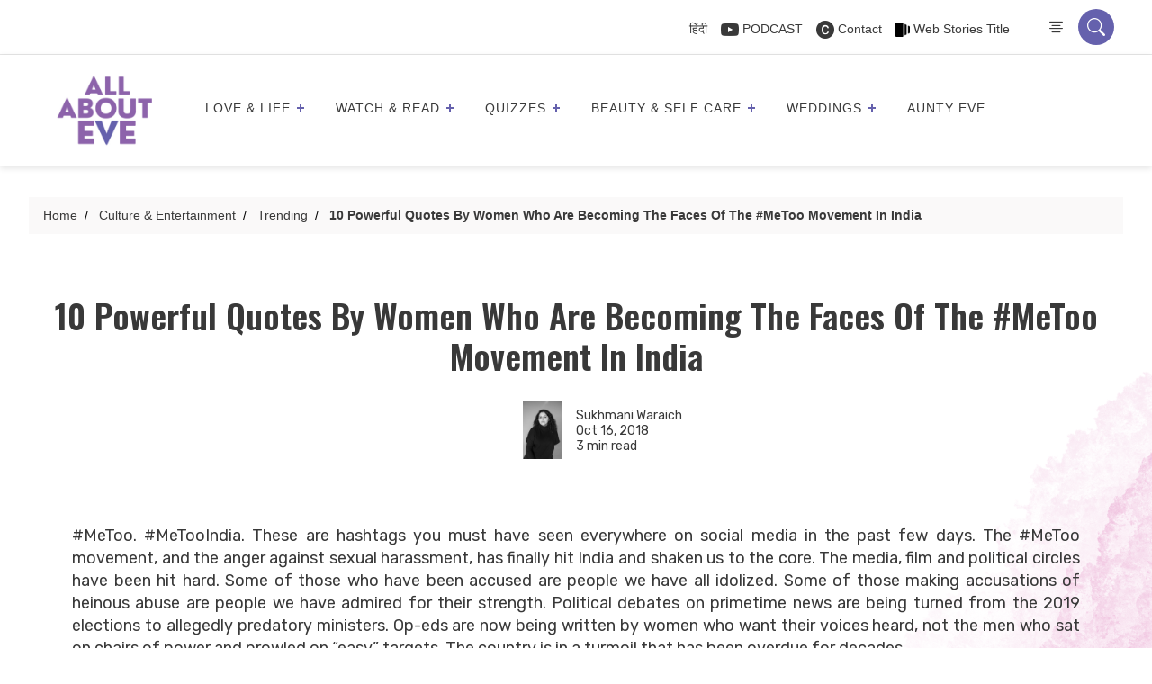

--- FILE ---
content_type: text/html; charset=UTF-8
request_url: https://allabouteve.co.in/powerful-metoo-quotes-by-indian-women/
body_size: 83355
content:
<!DOCTYPE html>
<html lang="en-US"  >
<head>
  <!-- faviocn -->
                          <link rel="icon" type="image/x-icon" href="https://allabouteve.co.in/wp-content/uploads/2023/12/AAE-logo.png">
      
      <!-- Header tab color -->
      <meta name="theme-color" content="#6561ad">
      <meta name="msapplication-navbutton-color" content="#6561ad">
      <meta name="apple-mobile-web-app-status-bar-style" content="#6561ad">
    
        <!-- faviocn -->

      <meta charset="UTF-8" />
      <meta name="viewport" content="width=device-width, initial-scale=1" />
      <meta name="p:domain_verify" content="2200472deb6ea1db2895006ccab9d298"/>
      <meta name="google-site-verification" content="mdAyIpuNthJ3g2F-ZK8n4TRCbkBhaM2Ci_hxTkpqRcA" />


  <!-- Wp Head -->
  <meta name='robots' content='index, follow, max-image-preview:large, max-snippet:-1, max-video-preview:-1' />

<!-- Google Tag Manager for WordPress by gtm4wp.com -->
<script data-cfasync="false" data-pagespeed-no-defer>
	var gtm4wp_datalayer_name = "dataLayer";
	var dataLayer = dataLayer || [];
</script>
<!-- End Google Tag Manager for WordPress by gtm4wp.com -->
	<!-- This site is optimized with the Yoast SEO Premium plugin v26.7 (Yoast SEO v26.7) - https://yoast.com/wordpress/plugins/seo/ -->
	<title>#MeToo: Powerful Quotes By The Women Spearheading The Movement In India</title>
	<meta name="description" content="#MeToo in India is being spearheaded by a few women who have dedicated their time to finding justice. Here are inspiring, powerful quotes by 10 such women." />
	<link rel="canonical" href="https://allabouteve.co.in/powerful-metoo-quotes-by-indian-women/" />
	<meta property="og:locale" content="en_US" />
	<meta property="og:type" content="article" />
	<meta property="og:title" content="10 Powerful Quotes By Women Who Are Becoming The Faces Of The #MeToo Movement In India" />
	<meta property="og:description" content="#MeToo in India is being spearheaded by a few women who have dedicated their time to finding justice. Here are inspiring, powerful quotes by 10 such women." />
	<meta property="og:url" content="https://allabouteve.co.in/powerful-metoo-quotes-by-indian-women/" />
	<meta property="og:site_name" content="AllAboutEve" />
	<meta property="article:publisher" content="https://www.facebook.com/allaboutevein" />
	<meta property="article:published_time" content="2018-10-16T05:17:12+00:00" />
	<meta property="article:modified_time" content="2020-11-21T12:46:07+00:00" />
	<meta property="og:image" content="https://allabouteve.co.in/wp-content/uploads/2025/03/WhatsApp-Image-2025-03-20-at-12.04.17.jpeg" />
	<meta property="og:image:width" content="1080" />
	<meta property="og:image:height" content="1080" />
	<meta property="og:image:type" content="image/jpeg" />
	<meta name="author" content="Sukhmani Waraich" />
	<meta name="twitter:card" content="summary_large_image" />
	<meta name="twitter:creator" content="@allabouteve_in" />
	<meta name="twitter:site" content="@allabouteve_in" />
	<meta name="twitter:label1" content="Written by" />
	<meta name="twitter:data1" content="Sukhmani Waraich" />
	<meta name="twitter:label2" content="Est. reading time" />
	<meta name="twitter:data2" content="2 minutes" />
	<script type="application/ld+json" class="yoast-schema-graph">{"@context":"https://schema.org","@graph":[{"@type":"Article","@id":"https://allabouteve.co.in/powerful-metoo-quotes-by-indian-women/#article","isPartOf":{"@id":"https://allabouteve.co.in/powerful-metoo-quotes-by-indian-women/"},"author":{"name":"Sukhmani Waraich","@id":"https://allabouteve.co.in/#/schema/person/5d7bd9413d0232f6074450db70d97dc5"},"headline":"10 Powerful Quotes By Women Who Are Becoming The Faces Of The #MeToo Movement In India","datePublished":"2018-10-16T05:17:12+00:00","dateModified":"2020-11-21T12:46:07+00:00","mainEntityOfPage":{"@id":"https://allabouteve.co.in/powerful-metoo-quotes-by-indian-women/"},"wordCount":455,"commentCount":0,"publisher":{"@id":"https://allabouteve.co.in/#organization"},"image":{"@id":"https://allabouteve.co.in/powerful-metoo-quotes-by-indian-women/#primaryimage"},"thumbnailUrl":"","keywords":["#MeToo","#MeTooIndia","alok nath","chetan bhagat","sexual assault","sexual harassment","suhel seth"],"articleSection":["Culture &amp; Entertainment","Trending","Trending"],"inLanguage":"en-US","potentialAction":[{"@type":"CommentAction","name":"Comment","target":["https://allabouteve.co.in/powerful-metoo-quotes-by-indian-women/#respond"]}]},{"@type":"WebPage","@id":"https://allabouteve.co.in/powerful-metoo-quotes-by-indian-women/","url":"https://allabouteve.co.in/powerful-metoo-quotes-by-indian-women/","name":"#MeToo: Powerful Quotes By The Women Spearheading The Movement In India","isPartOf":{"@id":"https://allabouteve.co.in/#website"},"primaryImageOfPage":{"@id":"https://allabouteve.co.in/powerful-metoo-quotes-by-indian-women/#primaryimage"},"image":{"@id":"https://allabouteve.co.in/powerful-metoo-quotes-by-indian-women/#primaryimage"},"thumbnailUrl":"","datePublished":"2018-10-16T05:17:12+00:00","dateModified":"2020-11-21T12:46:07+00:00","description":"#MeToo in India is being spearheaded by a few women who have dedicated their time to finding justice. Here are inspiring, powerful quotes by 10 such women.","breadcrumb":{"@id":"https://allabouteve.co.in/powerful-metoo-quotes-by-indian-women/#breadcrumb"},"inLanguage":"en-US","potentialAction":[{"@type":"ReadAction","target":["https://allabouteve.co.in/powerful-metoo-quotes-by-indian-women/"]}]},{"@type":"ImageObject","inLanguage":"en-US","@id":"https://allabouteve.co.in/powerful-metoo-quotes-by-indian-women/#primaryimage","url":"","contentUrl":"","width":750,"height":450,"caption":"#MeToo"},{"@type":"BreadcrumbList","@id":"https://allabouteve.co.in/powerful-metoo-quotes-by-indian-women/#breadcrumb","itemListElement":[{"@type":"ListItem","position":1,"name":"Home","item":"https://allabouteve.co.in/"},{"@type":"ListItem","position":2,"name":"10 Powerful Quotes By Women Who Are Becoming The Faces Of The #MeToo Movement In India"}]},{"@type":"WebSite","@id":"https://allabouteve.co.in/#website","url":"https://allabouteve.co.in/","name":"AllAboutEve","description":"Get the best and latest trends, things to do, tips for beauty and makeup, travel hacks, career advices for working women, women motivational stories, &amp; much more. Read our blog","publisher":{"@id":"https://allabouteve.co.in/#organization"},"alternateName":"All About Eve India","potentialAction":[{"@type":"SearchAction","target":{"@type":"EntryPoint","urlTemplate":"https://allabouteve.co.in/?s={search_term_string}"},"query-input":{"@type":"PropertyValueSpecification","valueRequired":true,"valueName":"search_term_string"}}],"inLanguage":"en-US"},{"@type":"Organization","@id":"https://allabouteve.co.in/#organization","name":"All About Eve","alternateName":"All About Eve India","url":"https://allabouteve.co.in/","logo":{"@type":"ImageObject","inLanguage":"en-US","@id":"https://allabouteve.co.in/#/schema/logo/image/","url":"https://allabouteve.co.in/wp-content/uploads/2024/08/AAE-Logo-e1669447890863-1.png","contentUrl":"https://allabouteve.co.in/wp-content/uploads/2024/08/AAE-Logo-e1669447890863-1.png","width":1200,"height":1074,"caption":"All About Eve"},"image":{"@id":"https://allabouteve.co.in/#/schema/logo/image/"},"sameAs":["https://www.facebook.com/allaboutevein","https://x.com/allabouteve_in","https://in.pinterest.com/allabouteve_in/"],"email":"hello@allabouteve.co.in"},{"@type":"Person","@id":"https://allabouteve.co.in/#/schema/person/5d7bd9413d0232f6074450db70d97dc5","name":"Sukhmani Waraich","image":{"@type":"ImageObject","inLanguage":"en-US","@id":"https://allabouteve.co.in/#/schema/person/image/","url":"https://secure.gravatar.com/avatar/3da153767439782474ed6f28418784fe458b49e6312cbdc109902b255e878c61?s=96&d=mm&r=g","contentUrl":"https://secure.gravatar.com/avatar/3da153767439782474ed6f28418784fe458b49e6312cbdc109902b255e878c61?s=96&d=mm&r=g","caption":"Sukhmani Waraich"},"description":"Sukhmani found her calling when she lost more than a few friendships to her grammar nerd ways. She's a vehement feminist, admires people who work out regularly (can't imagine doing it herself), and has put her globetrotting on hold to earn a few bucks.","url":"https://allabouteve.co.in/author/sukhmani/"}]}</script>
	<!-- / Yoast SEO Premium plugin. -->


<link rel='dns-prefetch' href='//cdnjs.cloudflare.com' />
<link rel='dns-prefetch' href='//www.googletagmanager.com' />
<link rel="alternate" type="application/rss+xml" title="AllAboutEve &raquo; Feed" href="https://allabouteve.co.in/feed/" />
<link rel="alternate" type="application/rss+xml" title="AllAboutEve &raquo; Comments Feed" href="https://allabouteve.co.in/comments/feed/" />
<link rel="alternate" type="application/rss+xml" title="AllAboutEve &raquo; 10 Powerful Quotes By Women Who Are Becoming The Faces Of The #MeToo Movement In India Comments Feed" href="https://allabouteve.co.in/powerful-metoo-quotes-by-indian-women/feed/" />
<link rel="alternate" title="oEmbed (JSON)" type="application/json+oembed" href="https://allabouteve.co.in/wp-json/oembed/1.0/embed?url=https%3A%2F%2Fallabouteve.co.in%2Fpowerful-metoo-quotes-by-indian-women%2F" />
<link rel="alternate" title="oEmbed (XML)" type="text/xml+oembed" href="https://allabouteve.co.in/wp-json/oembed/1.0/embed?url=https%3A%2F%2Fallabouteve.co.in%2Fpowerful-metoo-quotes-by-indian-women%2F&#038;format=xml" />
<link rel="alternate" type="application/rss+xml" title="AllAboutEve &raquo; Stories Feed" href="https://allabouteve.co.in/web-stories/feed/"><style id='wp-img-auto-sizes-contain-inline-css'>
img:is([sizes=auto i],[sizes^="auto," i]){contain-intrinsic-size:3000px 1500px}
/*# sourceURL=wp-img-auto-sizes-contain-inline-css */
</style>
<style id='wp-emoji-styles-inline-css'>

	img.wp-smiley, img.emoji {
		display: inline !important;
		border: none !important;
		box-shadow: none !important;
		height: 1em !important;
		width: 1em !important;
		margin: 0 0.07em !important;
		vertical-align: -0.1em !important;
		background: none !important;
		padding: 0 !important;
	}
/*# sourceURL=wp-emoji-styles-inline-css */
</style>
<style id='wp-block-library-inline-css'>
:root{--wp-block-synced-color:#7a00df;--wp-block-synced-color--rgb:122,0,223;--wp-bound-block-color:var(--wp-block-synced-color);--wp-editor-canvas-background:#ddd;--wp-admin-theme-color:#007cba;--wp-admin-theme-color--rgb:0,124,186;--wp-admin-theme-color-darker-10:#006ba1;--wp-admin-theme-color-darker-10--rgb:0,107,160.5;--wp-admin-theme-color-darker-20:#005a87;--wp-admin-theme-color-darker-20--rgb:0,90,135;--wp-admin-border-width-focus:2px}@media (min-resolution:192dpi){:root{--wp-admin-border-width-focus:1.5px}}.wp-element-button{cursor:pointer}:root .has-very-light-gray-background-color{background-color:#eee}:root .has-very-dark-gray-background-color{background-color:#313131}:root .has-very-light-gray-color{color:#eee}:root .has-very-dark-gray-color{color:#313131}:root .has-vivid-green-cyan-to-vivid-cyan-blue-gradient-background{background:linear-gradient(135deg,#00d084,#0693e3)}:root .has-purple-crush-gradient-background{background:linear-gradient(135deg,#34e2e4,#4721fb 50%,#ab1dfe)}:root .has-hazy-dawn-gradient-background{background:linear-gradient(135deg,#faaca8,#dad0ec)}:root .has-subdued-olive-gradient-background{background:linear-gradient(135deg,#fafae1,#67a671)}:root .has-atomic-cream-gradient-background{background:linear-gradient(135deg,#fdd79a,#004a59)}:root .has-nightshade-gradient-background{background:linear-gradient(135deg,#330968,#31cdcf)}:root .has-midnight-gradient-background{background:linear-gradient(135deg,#020381,#2874fc)}:root{--wp--preset--font-size--normal:16px;--wp--preset--font-size--huge:42px}.has-regular-font-size{font-size:1em}.has-larger-font-size{font-size:2.625em}.has-normal-font-size{font-size:var(--wp--preset--font-size--normal)}.has-huge-font-size{font-size:var(--wp--preset--font-size--huge)}.has-text-align-center{text-align:center}.has-text-align-left{text-align:left}.has-text-align-right{text-align:right}.has-fit-text{white-space:nowrap!important}#end-resizable-editor-section{display:none}.aligncenter{clear:both}.items-justified-left{justify-content:flex-start}.items-justified-center{justify-content:center}.items-justified-right{justify-content:flex-end}.items-justified-space-between{justify-content:space-between}.screen-reader-text{border:0;clip-path:inset(50%);height:1px;margin:-1px;overflow:hidden;padding:0;position:absolute;width:1px;word-wrap:normal!important}.screen-reader-text:focus{background-color:#ddd;clip-path:none;color:#444;display:block;font-size:1em;height:auto;left:5px;line-height:normal;padding:15px 23px 14px;text-decoration:none;top:5px;width:auto;z-index:100000}html :where(.has-border-color){border-style:solid}html :where([style*=border-top-color]){border-top-style:solid}html :where([style*=border-right-color]){border-right-style:solid}html :where([style*=border-bottom-color]){border-bottom-style:solid}html :where([style*=border-left-color]){border-left-style:solid}html :where([style*=border-width]){border-style:solid}html :where([style*=border-top-width]){border-top-style:solid}html :where([style*=border-right-width]){border-right-style:solid}html :where([style*=border-bottom-width]){border-bottom-style:solid}html :where([style*=border-left-width]){border-left-style:solid}html :where(img[class*=wp-image-]){height:auto;max-width:100%}:where(figure){margin:0 0 1em}html :where(.is-position-sticky){--wp-admin--admin-bar--position-offset:var(--wp-admin--admin-bar--height,0px)}@media screen and (max-width:600px){html :where(.is-position-sticky){--wp-admin--admin-bar--position-offset:0px}}

/*# sourceURL=wp-block-library-inline-css */
</style><style id='global-styles-inline-css'>
:root{--wp--preset--aspect-ratio--square: 1;--wp--preset--aspect-ratio--4-3: 4/3;--wp--preset--aspect-ratio--3-4: 3/4;--wp--preset--aspect-ratio--3-2: 3/2;--wp--preset--aspect-ratio--2-3: 2/3;--wp--preset--aspect-ratio--16-9: 16/9;--wp--preset--aspect-ratio--9-16: 9/16;--wp--preset--color--black: #000000;--wp--preset--color--cyan-bluish-gray: #abb8c3;--wp--preset--color--white: #FFFFFF;--wp--preset--color--pale-pink: #f78da7;--wp--preset--color--vivid-red: #cf2e2e;--wp--preset--color--luminous-vivid-orange: #ff6900;--wp--preset--color--luminous-vivid-amber: #fcb900;--wp--preset--color--light-green-cyan: #7bdcb5;--wp--preset--color--vivid-green-cyan: #00d084;--wp--preset--color--pale-cyan-blue: #8ed1fc;--wp--preset--color--vivid-cyan-blue: #0693e3;--wp--preset--color--vivid-purple: #9b51e0;--wp--preset--color--dark-gray: #28303D;--wp--preset--color--gray: #39414D;--wp--preset--color--green: #D1E4DD;--wp--preset--color--blue: #D1DFE4;--wp--preset--color--purple: #D1D1E4;--wp--preset--color--red: #E4D1D1;--wp--preset--color--orange: #E4DAD1;--wp--preset--color--yellow: #EEEADD;--wp--preset--gradient--vivid-cyan-blue-to-vivid-purple: linear-gradient(135deg,rgb(6,147,227) 0%,rgb(155,81,224) 100%);--wp--preset--gradient--light-green-cyan-to-vivid-green-cyan: linear-gradient(135deg,rgb(122,220,180) 0%,rgb(0,208,130) 100%);--wp--preset--gradient--luminous-vivid-amber-to-luminous-vivid-orange: linear-gradient(135deg,rgb(252,185,0) 0%,rgb(255,105,0) 100%);--wp--preset--gradient--luminous-vivid-orange-to-vivid-red: linear-gradient(135deg,rgb(255,105,0) 0%,rgb(207,46,46) 100%);--wp--preset--gradient--very-light-gray-to-cyan-bluish-gray: linear-gradient(135deg,rgb(238,238,238) 0%,rgb(169,184,195) 100%);--wp--preset--gradient--cool-to-warm-spectrum: linear-gradient(135deg,rgb(74,234,220) 0%,rgb(151,120,209) 20%,rgb(207,42,186) 40%,rgb(238,44,130) 60%,rgb(251,105,98) 80%,rgb(254,248,76) 100%);--wp--preset--gradient--blush-light-purple: linear-gradient(135deg,rgb(255,206,236) 0%,rgb(152,150,240) 100%);--wp--preset--gradient--blush-bordeaux: linear-gradient(135deg,rgb(254,205,165) 0%,rgb(254,45,45) 50%,rgb(107,0,62) 100%);--wp--preset--gradient--luminous-dusk: linear-gradient(135deg,rgb(255,203,112) 0%,rgb(199,81,192) 50%,rgb(65,88,208) 100%);--wp--preset--gradient--pale-ocean: linear-gradient(135deg,rgb(255,245,203) 0%,rgb(182,227,212) 50%,rgb(51,167,181) 100%);--wp--preset--gradient--electric-grass: linear-gradient(135deg,rgb(202,248,128) 0%,rgb(113,206,126) 100%);--wp--preset--gradient--midnight: linear-gradient(135deg,rgb(2,3,129) 0%,rgb(40,116,252) 100%);--wp--preset--gradient--purple-to-yellow: linear-gradient(160deg, #D1D1E4 0%, #EEEADD 100%);--wp--preset--gradient--yellow-to-purple: linear-gradient(160deg, #EEEADD 0%, #D1D1E4 100%);--wp--preset--gradient--green-to-yellow: linear-gradient(160deg, #D1E4DD 0%, #EEEADD 100%);--wp--preset--gradient--yellow-to-green: linear-gradient(160deg, #EEEADD 0%, #D1E4DD 100%);--wp--preset--gradient--red-to-yellow: linear-gradient(160deg, #E4D1D1 0%, #EEEADD 100%);--wp--preset--gradient--yellow-to-red: linear-gradient(160deg, #EEEADD 0%, #E4D1D1 100%);--wp--preset--gradient--purple-to-red: linear-gradient(160deg, #D1D1E4 0%, #E4D1D1 100%);--wp--preset--gradient--red-to-purple: linear-gradient(160deg, #E4D1D1 0%, #D1D1E4 100%);--wp--preset--font-size--small: 18px;--wp--preset--font-size--medium: 20px;--wp--preset--font-size--large: 24px;--wp--preset--font-size--x-large: 42px;--wp--preset--font-size--extra-small: 16px;--wp--preset--font-size--normal: 20px;--wp--preset--font-size--extra-large: 40px;--wp--preset--font-size--huge: 96px;--wp--preset--font-size--gigantic: 144px;--wp--preset--spacing--20: 0.44rem;--wp--preset--spacing--30: 0.67rem;--wp--preset--spacing--40: 1rem;--wp--preset--spacing--50: 1.5rem;--wp--preset--spacing--60: 2.25rem;--wp--preset--spacing--70: 3.38rem;--wp--preset--spacing--80: 5.06rem;--wp--preset--shadow--natural: 6px 6px 9px rgba(0, 0, 0, 0.2);--wp--preset--shadow--deep: 12px 12px 50px rgba(0, 0, 0, 0.4);--wp--preset--shadow--sharp: 6px 6px 0px rgba(0, 0, 0, 0.2);--wp--preset--shadow--outlined: 6px 6px 0px -3px rgb(255, 255, 255), 6px 6px rgb(0, 0, 0);--wp--preset--shadow--crisp: 6px 6px 0px rgb(0, 0, 0);}:where(.is-layout-flex){gap: 0.5em;}:where(.is-layout-grid){gap: 0.5em;}body .is-layout-flex{display: flex;}.is-layout-flex{flex-wrap: wrap;align-items: center;}.is-layout-flex > :is(*, div){margin: 0;}body .is-layout-grid{display: grid;}.is-layout-grid > :is(*, div){margin: 0;}:where(.wp-block-columns.is-layout-flex){gap: 2em;}:where(.wp-block-columns.is-layout-grid){gap: 2em;}:where(.wp-block-post-template.is-layout-flex){gap: 1.25em;}:where(.wp-block-post-template.is-layout-grid){gap: 1.25em;}.has-black-color{color: var(--wp--preset--color--black) !important;}.has-cyan-bluish-gray-color{color: var(--wp--preset--color--cyan-bluish-gray) !important;}.has-white-color{color: var(--wp--preset--color--white) !important;}.has-pale-pink-color{color: var(--wp--preset--color--pale-pink) !important;}.has-vivid-red-color{color: var(--wp--preset--color--vivid-red) !important;}.has-luminous-vivid-orange-color{color: var(--wp--preset--color--luminous-vivid-orange) !important;}.has-luminous-vivid-amber-color{color: var(--wp--preset--color--luminous-vivid-amber) !important;}.has-light-green-cyan-color{color: var(--wp--preset--color--light-green-cyan) !important;}.has-vivid-green-cyan-color{color: var(--wp--preset--color--vivid-green-cyan) !important;}.has-pale-cyan-blue-color{color: var(--wp--preset--color--pale-cyan-blue) !important;}.has-vivid-cyan-blue-color{color: var(--wp--preset--color--vivid-cyan-blue) !important;}.has-vivid-purple-color{color: var(--wp--preset--color--vivid-purple) !important;}.has-black-background-color{background-color: var(--wp--preset--color--black) !important;}.has-cyan-bluish-gray-background-color{background-color: var(--wp--preset--color--cyan-bluish-gray) !important;}.has-white-background-color{background-color: var(--wp--preset--color--white) !important;}.has-pale-pink-background-color{background-color: var(--wp--preset--color--pale-pink) !important;}.has-vivid-red-background-color{background-color: var(--wp--preset--color--vivid-red) !important;}.has-luminous-vivid-orange-background-color{background-color: var(--wp--preset--color--luminous-vivid-orange) !important;}.has-luminous-vivid-amber-background-color{background-color: var(--wp--preset--color--luminous-vivid-amber) !important;}.has-light-green-cyan-background-color{background-color: var(--wp--preset--color--light-green-cyan) !important;}.has-vivid-green-cyan-background-color{background-color: var(--wp--preset--color--vivid-green-cyan) !important;}.has-pale-cyan-blue-background-color{background-color: var(--wp--preset--color--pale-cyan-blue) !important;}.has-vivid-cyan-blue-background-color{background-color: var(--wp--preset--color--vivid-cyan-blue) !important;}.has-vivid-purple-background-color{background-color: var(--wp--preset--color--vivid-purple) !important;}.has-black-border-color{border-color: var(--wp--preset--color--black) !important;}.has-cyan-bluish-gray-border-color{border-color: var(--wp--preset--color--cyan-bluish-gray) !important;}.has-white-border-color{border-color: var(--wp--preset--color--white) !important;}.has-pale-pink-border-color{border-color: var(--wp--preset--color--pale-pink) !important;}.has-vivid-red-border-color{border-color: var(--wp--preset--color--vivid-red) !important;}.has-luminous-vivid-orange-border-color{border-color: var(--wp--preset--color--luminous-vivid-orange) !important;}.has-luminous-vivid-amber-border-color{border-color: var(--wp--preset--color--luminous-vivid-amber) !important;}.has-light-green-cyan-border-color{border-color: var(--wp--preset--color--light-green-cyan) !important;}.has-vivid-green-cyan-border-color{border-color: var(--wp--preset--color--vivid-green-cyan) !important;}.has-pale-cyan-blue-border-color{border-color: var(--wp--preset--color--pale-cyan-blue) !important;}.has-vivid-cyan-blue-border-color{border-color: var(--wp--preset--color--vivid-cyan-blue) !important;}.has-vivid-purple-border-color{border-color: var(--wp--preset--color--vivid-purple) !important;}.has-vivid-cyan-blue-to-vivid-purple-gradient-background{background: var(--wp--preset--gradient--vivid-cyan-blue-to-vivid-purple) !important;}.has-light-green-cyan-to-vivid-green-cyan-gradient-background{background: var(--wp--preset--gradient--light-green-cyan-to-vivid-green-cyan) !important;}.has-luminous-vivid-amber-to-luminous-vivid-orange-gradient-background{background: var(--wp--preset--gradient--luminous-vivid-amber-to-luminous-vivid-orange) !important;}.has-luminous-vivid-orange-to-vivid-red-gradient-background{background: var(--wp--preset--gradient--luminous-vivid-orange-to-vivid-red) !important;}.has-very-light-gray-to-cyan-bluish-gray-gradient-background{background: var(--wp--preset--gradient--very-light-gray-to-cyan-bluish-gray) !important;}.has-cool-to-warm-spectrum-gradient-background{background: var(--wp--preset--gradient--cool-to-warm-spectrum) !important;}.has-blush-light-purple-gradient-background{background: var(--wp--preset--gradient--blush-light-purple) !important;}.has-blush-bordeaux-gradient-background{background: var(--wp--preset--gradient--blush-bordeaux) !important;}.has-luminous-dusk-gradient-background{background: var(--wp--preset--gradient--luminous-dusk) !important;}.has-pale-ocean-gradient-background{background: var(--wp--preset--gradient--pale-ocean) !important;}.has-electric-grass-gradient-background{background: var(--wp--preset--gradient--electric-grass) !important;}.has-midnight-gradient-background{background: var(--wp--preset--gradient--midnight) !important;}.has-small-font-size{font-size: var(--wp--preset--font-size--small) !important;}.has-medium-font-size{font-size: var(--wp--preset--font-size--medium) !important;}.has-large-font-size{font-size: var(--wp--preset--font-size--large) !important;}.has-x-large-font-size{font-size: var(--wp--preset--font-size--x-large) !important;}
/*# sourceURL=global-styles-inline-css */
</style>

<style id='classic-theme-styles-inline-css'>
/*! This file is auto-generated */
.wp-block-button__link{color:#fff;background-color:#32373c;border-radius:9999px;box-shadow:none;text-decoration:none;padding:calc(.667em + 2px) calc(1.333em + 2px);font-size:1.125em}.wp-block-file__button{background:#32373c;color:#fff;text-decoration:none}
/*# sourceURL=/wp-includes/css/classic-themes.min.css */
</style>
<link rel='stylesheet' id='twenty-twenty-one-custom-color-overrides-css' href='https://allabouteve.co.in/wp-content/themes/Allabouteve/assets/css/custom-color-overrides.css?ver=3.0' media='all' />
<link rel='stylesheet' id='dashicons-css' href='https://allabouteve.co.in/wp-includes/css/dashicons.min.css?ver=f7e424f64ef47bc800f740bc7c971c14' media='all' />
<link rel='stylesheet' id='admin-bar-css' href='https://allabouteve.co.in/wp-includes/css/admin-bar.min.css?ver=f7e424f64ef47bc800f740bc7c971c14' media='all' />
<style id='admin-bar-inline-css'>

    /* Hide CanvasJS credits for P404 charts specifically */
    #p404RedirectChart .canvasjs-chart-credit {
        display: none !important;
    }
    
    #p404RedirectChart canvas {
        border-radius: 6px;
    }

    .p404-redirect-adminbar-weekly-title {
        font-weight: bold;
        font-size: 14px;
        color: #fff;
        margin-bottom: 6px;
    }

    #wpadminbar #wp-admin-bar-p404_free_top_button .ab-icon:before {
        content: "\f103";
        color: #dc3545;
        top: 3px;
    }
    
    #wp-admin-bar-p404_free_top_button .ab-item {
        min-width: 80px !important;
        padding: 0px !important;
    }
    
    /* Ensure proper positioning and z-index for P404 dropdown */
    .p404-redirect-adminbar-dropdown-wrap { 
        min-width: 0; 
        padding: 0;
        position: static !important;
    }
    
    #wpadminbar #wp-admin-bar-p404_free_top_button_dropdown {
        position: static !important;
    }
    
    #wpadminbar #wp-admin-bar-p404_free_top_button_dropdown .ab-item {
        padding: 0 !important;
        margin: 0 !important;
    }
    
    .p404-redirect-dropdown-container {
        min-width: 340px;
        padding: 18px 18px 12px 18px;
        background: #23282d !important;
        color: #fff;
        border-radius: 12px;
        box-shadow: 0 8px 32px rgba(0,0,0,0.25);
        margin-top: 10px;
        position: relative !important;
        z-index: 999999 !important;
        display: block !important;
        border: 1px solid #444;
    }
    
    /* Ensure P404 dropdown appears on hover */
    #wpadminbar #wp-admin-bar-p404_free_top_button .p404-redirect-dropdown-container { 
        display: none !important;
    }
    
    #wpadminbar #wp-admin-bar-p404_free_top_button:hover .p404-redirect-dropdown-container { 
        display: block !important;
    }
    
    #wpadminbar #wp-admin-bar-p404_free_top_button:hover #wp-admin-bar-p404_free_top_button_dropdown .p404-redirect-dropdown-container {
        display: block !important;
    }
    
    .p404-redirect-card {
        background: #2c3338;
        border-radius: 8px;
        padding: 18px 18px 12px 18px;
        box-shadow: 0 2px 8px rgba(0,0,0,0.07);
        display: flex;
        flex-direction: column;
        align-items: flex-start;
        border: 1px solid #444;
    }
    
    .p404-redirect-btn {
        display: inline-block;
        background: #dc3545;
        color: #fff !important;
        font-weight: bold;
        padding: 5px 22px;
        border-radius: 8px;
        text-decoration: none;
        font-size: 17px;
        transition: background 0.2s, box-shadow 0.2s;
        margin-top: 8px;
        box-shadow: 0 2px 8px rgba(220,53,69,0.15);
        text-align: center;
        line-height: 1.6;
    }
    
    .p404-redirect-btn:hover {
        background: #c82333;
        color: #fff !important;
        box-shadow: 0 4px 16px rgba(220,53,69,0.25);
    }
    
    /* Prevent conflicts with other admin bar dropdowns */
    #wpadminbar .ab-top-menu > li:hover > .ab-item,
    #wpadminbar .ab-top-menu > li.hover > .ab-item {
        z-index: auto;
    }
    
    #wpadminbar #wp-admin-bar-p404_free_top_button:hover > .ab-item {
        z-index: 999998 !important;
    }
    
/*# sourceURL=admin-bar-inline-css */
</style>
<link rel='stylesheet' id='contact-form-7-css' href='https://allabouteve.co.in/wp-content/plugins/contact-form-7/includes/css/styles.css?ver=6.1.4' media='all' />
<link rel='stylesheet' id='svc-next-post-css-css' href='https://allabouteve.co.in/wp-content/plugins/wp-next-post-v1.3/inc/../assets/css/front.css?ver=f7e424f64ef47bc800f740bc7c971c14' media='all' />
<link rel='stylesheet' id='vcfti-font-awesome-css-css' href='https://allabouteve.co.in/wp-content/plugins/wp-next-post-v1.3/inc/../assets/css/font-awesome.min.css?ver=f7e424f64ef47bc800f740bc7c971c14' media='all' />
<link rel='stylesheet' id='svc-next-owl-css-css' href='https://allabouteve.co.in/wp-content/plugins/wp-next-post-v1.3/inc/../assets/css/owl.carousel.css?ver=f7e424f64ef47bc800f740bc7c971c14' media='all' />
<link rel='stylesheet' id='vcfti-font-stroke-css-css' href='https://allabouteve.co.in/wp-content/plugins/wp-next-post-v1.3/inc/../assets/css/pe-icon-7-stroke.css?ver=f7e424f64ef47bc800f740bc7c971c14' media='all' />
<link rel='stylesheet' id='animate-css' href='https://allabouteve.co.in/wp-content/plugins/wp-quiz-pro/assets/frontend/css/animate.css?ver=3.6.0' media='all' />
<link rel='stylesheet' id='wp-quiz-css' href='https://allabouteve.co.in/wp-content/plugins/wp-quiz-pro/assets/frontend/css/wp-quiz.css?ver=2.1.11' media='all' />
<link rel='stylesheet' id='wpra-fontawesome-css' href='https://allabouteve.co.in/wp-content/plugins/wpreactions-pro-v3.1.13/assets/vendor/fontawesome/css/all.min.css?v=3.1.13&#038;ver=f7e424f64ef47bc800f740bc7c971c14' media='all' />
<link rel='stylesheet' id='wpra-front-css' href='https://allabouteve.co.in/wp-content/plugins/wpreactions-pro-v3.1.13/assets/css/dist/front.min.css?v=3.1.13&#038;ver=f7e424f64ef47bc800f740bc7c971c14' media='all' />
<link rel='stylesheet' id='twenty-twenty-one-style-css' href='https://allabouteve.co.in/wp-content/themes/Allabouteve/style.css?ver=3.0' media='all' />
<link rel='stylesheet' id='twenty-twenty-one-print-style-css' href='https://allabouteve.co.in/wp-content/themes/Allabouteve/assets/css/print.css?ver=3.0' media='print' />
<link rel='stylesheet' id='slick-slider-css' href='https://cdnjs.cloudflare.com/ajax/libs/slick-carousel/1.8.1/slick.min.css?ver=1.8.1' media='all' />
<link rel='stylesheet' id='slick-theme-css' href='https://cdnjs.cloudflare.com/ajax/libs/slick-carousel/1.8.1/slick-theme.min.css?ver=1.8.1' media='all' />
<script src="https://allabouteve.co.in/wp-includes/js/jquery/jquery.min.js?ver=3.7.1" id="jquery-core-js"></script>
<script src="https://allabouteve.co.in/wp-includes/js/jquery/jquery-migrate.min.js?ver=3.4.1" id="jquery-migrate-js"></script>
<script src="https://allabouteve.co.in/wp-content/plugins/wp-next-post-v1.3/inc/../assets/js/owl.carousel.min.js?ver=f7e424f64ef47bc800f740bc7c971c14" id="next-post-owl-js-js"></script>
<script src="https://allabouteve.co.in/wp-content/plugins/wpreactions-pro-v3.1.13/assets/vendor/lottie/lottie.min.js?v=3.1.13&amp;ver=f7e424f64ef47bc800f740bc7c971c14" id="wpra-lottie-js"></script>
<script id="wpra-front-js-extra">
var wpreactions = {"ajaxurl":"https://allabouteve.co.in/wp-admin/admin-ajax.php","emojis_base_url":{"builtin":"https://allabouteve.co.in/wp-content/plugins/wpreactions-pro-v3.1.13/assets/emojis/","custom":"https://allabouteve.co.in/wp-content/uploads/wpreactions/emojis/"},"social_platforms":{"facebook":{"label":"Facebook","color":"#3b5998","url":{"desktop":"https://www.facebook.com/sharer/sharer.php?u="}},"twitter":{"label":"Twitter","color":"#000000","url":{"desktop":"https://twitter.com/intent/tweet?text="}},"whatsapp":{"label":"Whatsapp","color":"#25d366","url":{"desktop":"https://api.whatsapp.com/send?text=","mobile":"whatsapp://send?text="}},"linkedin":{"label":"Linkedin","color":"#0077b5","url":{"desktop":"https://www.linkedin.com/shareArticle?url="}},"pinterest":{"label":"Pinterest","color":"#bd081c","url":{"desktop":"https://pinterest.com/pin/create/link/?url="}},"messenger":{"label":"Messenger","color":"#0078FF","url":{"desktop":"https://www.facebook.com/dialog/send?app_id=140586622674265&redirect_uri=https://facebook.com&link=","mobile":"fb-messenger://share?link="}},"reddit":{"label":"Reddit","color":"#ff4500","url":{"desktop":"https://reddit.com/submit?url="}},"telegram":{"label":"Telegram","color":"#0088cc","url":{"desktop":"https://t.me/share/url?url="}},"tumblr":{"label":"Tumblr","color":"#001935","url":{"desktop":"https://tumblr.com/widgets/share/tool?canonicalUrl="}},"vkontakte":{"label":"VKontakte","color":"#5181B8","url":{"desktop":"https://vk.com/share.php?url="}},"gmail":{"label":"Gmail","color":"#EA4335","url":{"desktop":"https://mail.google.com/mail/?view=cm&su=Shared%20with%20wpreactions&body=","mobile":"mailto:?Subject=Shared%20with%20wpreactions&body="}},"email":{"label":"Email","color":"#424242","url":{"desktop":"mailto:?Subject=Shared%20with%20wpreactions&body="}}},"version":"3.1.13","is_user_logged":""};
//# sourceURL=wpra-front-js-extra
</script>
<script src="https://allabouteve.co.in/wp-content/plugins/wpreactions-pro-v3.1.13/assets/js/front.js?v=3.1.13&amp;ver=f7e424f64ef47bc800f740bc7c971c14" id="wpra-front-js"></script>

<!-- Google tag (gtag.js) snippet added by Site Kit -->
<!-- Google Analytics snippet added by Site Kit -->
<script src="https://www.googletagmanager.com/gtag/js?id=GT-T5JNWV7" id="google_gtagjs-js" async></script>
<script id="google_gtagjs-js-after">
window.dataLayer = window.dataLayer || [];function gtag(){dataLayer.push(arguments);}
gtag("set","linker",{"domains":["allabouteve.co.in"]});
gtag("js", new Date());
gtag("set", "developer_id.dZTNiMT", true);
gtag("config", "GT-T5JNWV7");
 window._googlesitekit = window._googlesitekit || {}; window._googlesitekit.throttledEvents = []; window._googlesitekit.gtagEvent = (name, data) => { var key = JSON.stringify( { name, data } ); if ( !! window._googlesitekit.throttledEvents[ key ] ) { return; } window._googlesitekit.throttledEvents[ key ] = true; setTimeout( () => { delete window._googlesitekit.throttledEvents[ key ]; }, 5 ); gtag( "event", name, { ...data, event_source: "site-kit" } ); }; 
//# sourceURL=google_gtagjs-js-after
</script>
<link rel="https://api.w.org/" href="https://allabouteve.co.in/wp-json/" /><link rel="alternate" title="JSON" type="application/json" href="https://allabouteve.co.in/wp-json/wp/v2/posts/52431" /><link rel="EditURI" type="application/rsd+xml" title="RSD" href="https://allabouteve.co.in/xmlrpc.php?rsd" />

<link rel='shortlink' href='https://allabouteve.co.in/?p=52431' />
<!-- Pinterest Pixel Base Code --!>
<script>!function(e){if(!window.pintrk){window.pintrk = function () { window.pintrk.queue.push(Array.prototype.slice.call(arguments))};var n=window.pintrk;n.queue=[],n.version='3.0';var t=document.createElement('script');t.async=!0,t.src=e;var r=document.getElementsByTagName('script')[0]; r.parentNode.insertBefore(t,r)}}('https://s.pinimg.com/ct/core.js'); pintrk('load', '2612955862705'); pintrk('page'); </script> <noscript><img height='1' width='1' style='display:none;' alt='' src='https://ct.pinterest.com/v3/?tid=2612955862705&noscript=1' /></noscript><!-- End Pinterest Pixel Base Code --!>
<script> pintrk('track', 'pagevisit'); </script>
<meta name="generator" content="Site Kit by Google 1.168.0" />			<style type="text/css">
							</style>
			
<!-- Google Tag Manager for WordPress by gtm4wp.com -->
<!-- GTM Container placement set to automatic -->
<script data-cfasync="false" data-pagespeed-no-defer>
	var dataLayer_content = {"pagePostType":"post","pagePostType2":"single-post","pageCategory":["culture-entertainment","trending","culture-entertainment-trending"],"pageAttributes":["metoo","metooindia","alok-nath","chetan-bhagat","sexual-assault","sexual-harassment","suhel-seth"],"pagePostAuthor":"Sukhmani Waraich"};
	dataLayer.push( dataLayer_content );
</script>
<script data-cfasync="false" data-pagespeed-no-defer>
(function(w,d,s,l,i){w[l]=w[l]||[];w[l].push({'gtm.start':
new Date().getTime(),event:'gtm.js'});var f=d.getElementsByTagName(s)[0],
j=d.createElement(s),dl=l!='dataLayer'?'&l='+l:'';j.async=true;j.src=
'//www.googletagmanager.com/gtm.js?id='+i+dl;f.parentNode.insertBefore(j,f);
})(window,document,'script','dataLayer','GTM-KT3HWJ6');
</script>
<!-- End Google Tag Manager for WordPress by gtm4wp.com -->
<!-- Google AdSense meta tags added by Site Kit -->
<meta name="google-adsense-platform-account" content="ca-host-pub-2644536267352236">
<meta name="google-adsense-platform-domain" content="sitekit.withgoogle.com">
<!-- End Google AdSense meta tags added by Site Kit -->
			<style type="text/css">
							</style>
			<style id="wpreactions-style-global">.wpra-plugin-container[data-source="global"] .wpra-call-to-action {border-bottom: 1px solid #eee;padding-bottom: 35px;border-bottom-width: 1px;border-bottom-style: solid;border-bottom-color: #eeeeee;color: #000000;font-size: 25px;font-weight: 600;display: block;} .wpra-plugin-container[data-source="global"] .wpra-reaction-label {background-color: #f2f2f2;color: #000000;font-size: 14px;font-weight: 700;} .wpra-plugin-container[data-source="global"] .wpra-reaction.active .wpra-reaction-label {background-color: #6f42c1;color: #ffffff;} .wpra-plugin-container[data-source="global"] .wpra-reaction:hover .wpra-reaction-label {background-color: #6f42c1;color: #ffffff;} .wpra-plugin-container[data-source="global"] .wpra-reaction-track {background-color: #f2f2f2;} .wpra-plugin-container[data-source="global"] .wpra-reaction-track-val {color: #000000;font-size: 15px;font-weight: 300;} .wpra-plugin-container[data-source="global"] .wpra-reaction-track-bar {background-color: #b19ada;} .wpra-plugin-container[data-source="global"]  {justify-content: center;} .wpra-plugin-container[data-source="global"] .wpra-reactions {} .wpra-plugin-container[data-source="global"] .wpra-flying {color: #8d63ab;font-size: 16px;font-weight: 300;} .wpra-plugin-container[data-source="global"] .wpra-reaction-animation-holder {width: 58px;height: 58px;margin: 0px;padding: 0px;} .wpra-plugin-container[data-source="global"] .wpra-reaction-static-holder {width: 58px;height: 58px;margin: 0px;padding: 6px;} .wpra-plugin-container[data-source="global"] .wpra-share-expandable-more {border-radius: 5px;} .wpra-plugin-container[data-source="global"] .wpra-share-expandable-counts {font-size: 30px;font-weight: 700;color: #000000;} .wpra-plugin-container[data-source="global"] .share-btn {border-radius: 5px;} </style><link rel="icon" href="https://allabouteve.co.in/wp-content/uploads/2017/04/AAE-Logo-final-75x75.png" sizes="32x32" />
<link rel="icon" href="https://allabouteve.co.in/wp-content/uploads/2017/04/AAE-Logo-final.png" sizes="192x192" />
<link rel="apple-touch-icon" href="https://allabouteve.co.in/wp-content/uploads/2017/04/AAE-Logo-final.png" />
<meta name="msapplication-TileImage" content="https://allabouteve.co.in/wp-content/uploads/2017/04/AAE-Logo-final.png" />
		<style id="wp-custom-css">
			#section-three #watch-md-6, #section-two .col-md-6, .aboutUs_box, .newsletter_Sec, .aboutUs_text, #post_cat_feature_loop, #single-post-watch #watch-md-6, #single_related_post_content .col-md-6 {
    margin-bottom: 50px;
}
#section-one {
    padding-bottom: 0px !important;
    margin-bottom: 0px;
}
#section-three {
    margin-top: 2em;
}
.single_related_post_content_title {
    margin-top: 10px;
}
/* about us css */
.about-us-section div {
    display: inline-block;
    float: left;
    width: 100%;
    margin: 25px 0px;
}
.single-pages-common {
    padding-bottom: 60px !important;
}
.page #main {
    padding-top: 0px;
}
.sub-menu-toggle {
    display: none !important;
}
.newsletter_bg div .mc4wp-form input.subscribebtn {
    line-height: 20px;
}
.single-post #content #primary #single-post-section #single-post-content-row #single-post-content-start .eveBox ul li, .single-post #content #primary #single-post-section #single-post-content-row #single-post-content-start .eveBox ol li {
    list-style: inherit !important;
    margin: 20px 0px;
}
.single-post #content #single-page-tags ul li {
	list-style:none !important;
}
#ajaxsearchprores1_1.vertical, #ajaxsearchprores1_2.vertical, div.asp_r.asp_r_1.vertical {
    border: 3px solid #f5d7ea !important;
    background: transparent !important;
}
.wq-quiz-wrapper div img {
    text-align: center;
    display: block;
}
.single-post .instagram-media-rendered {
    min-height: 950px;
}
/* ============================================== */
/* Widescreen                                     */
/*                                       1280x800 */
/* ============================================== */
@media screen and (min-width: 800px) and (max-width: 1280px) {

	.watch_Sec:before {
		display: none !important;
	}
.single-post #single-post-content-row iframe {
    min-height: 950px;
}
}

@media only screen and (max-width: 575px)
{
	.single-eve-store #post_cat_feature_section .eve-store-single-video #my-video {
			width: 350px;
			height: 350px;
	}
	.single-eve-store #primary .container h1.product_title.w-100.text-center.mb-5 {
    line-height: inherit !important;
}
	.single-post .instagram-media-rendered {
    min-height: 800px !important;
}
	.pluginops-optinRow div img.ftr-img-column1.img-medium {
    width: 100% !important;
    max-width: 98%;
}
	#adsense-ad .adsbygoogle iframe#aswift_1, ins.adsbygoogle, ins.adsbygoogle div {
    width: 100% !important;
    max-width: 100%;
}
	
}


/* New css start 1march 2025 */
/* .glider-slide {
    min-width: 292px !important;
    margin-left: 6px !important;
    margin-right: 6px !important;
} */

.pluginops-modal div .mailnewsletter-form {
    padding-left: 10px !important;
	 padding-right: 10px !important;
	margin: 0px !important;
	margin-top: 20px !important;
}
/* Add column custom styling here */
.mailnewsletter-form span {
    font-size: 21px !important;
    margin-bottom: 0px !important;
    float: left !important;
    width: 100% !important;
    line-height: 30px;
}

div#ulpb_Row_84500-column2 {
    margin-bottom: 0px !important;
    margin-top: 20px !important;
}
.pluginops-modal div .mailnewsletter-form .newscontent {
    font-size: 16px !important;
    display: inline-block;
}
.pluginops-modal div .mailnewsletter-form .newscontent span.italic {
    width: inherit !important;
    display: contents;
	font-style: italic;
    margin: 0px !important;
    color: #FFFF00;
	 font-size: 16px !important;
}
div#adsense-ad iframe#aswift_1 {
    height: inherit !important;
}
		</style>
		        <!-- AAE Header css and Script start -->
        <link href="https://fonts.googleapis.com/css2?family=Material+Symbols+Outlined:opsz,wght,FILL,GRAD@20,100,1,200" rel="stylesheet" />
        <link href="https://allabouteve.co.in/wp-content/themes/Allabouteve/aae-script/css/bootstrap.min.css" rel="stylesheet">
        <link rel="stylesheet" type="text/css" href="https://allabouteve.co.in/wp-content/themes/Allabouteve/aae-script/css/style.css">
        <!-- Jquery and Bootstrap -->
        <script src="https://allabouteve.co.in/wp-content/themes/Allabouteve/aae-script/js/jquery.min.js"></script>
        <script src="https://allabouteve.co.in/wp-content/themes/Allabouteve/aae-script/js/bootstrap.bundle.min.js"></script>
        <!-- Font-awesome5 -->
        <link rel="stylesheet" href="https://cdnjs.cloudflare.com/ajax/libs/font-awesome/4.7.0/css/font-awesome.min.css">
        <!-- Popup -->
        <script src="https://cdnjs.cloudflare.com/ajax/libs/magnific-popup.js/1.1.0/jquery.magnific-popup.js" integrity="sha512-C1zvdb9R55RAkl6xCLTPt+Wmcz6s+ccOvcr6G57lbm8M2fbgn2SUjUJbQ13fEyjuLViwe97uJvwa1EUf4F1Akw==" crossorigin="anonymous" referrerpolicy="no-referrer"></script>
        <link rel="stylesheet" href="https://cdnjs.cloudflare.com/ajax/libs/magnific-popup.js/1.1.0/magnific-popup.css" integrity="sha512-WEQNv9d3+sqyHjrqUZobDhFARZDko2wpWdfcpv44lsypsSuMO0kHGd3MQ8rrsBn/Qa39VojphdU6CMkpJUmDVw==" crossorigin="anonymous" referrerpolicy="no-referrer" />
        <!-- Fontawesome altest-->
        <link rel="stylesheet" href="https://cdnjs.cloudflare.com/ajax/libs/font-awesome/6.4.2/css/all.min.css" integrity="sha512-z3gLpd7yknf1YoNbCzqRKc4qyor8gaKU1qmn+CShxbuBusANI9QpRohGBreCFkKxLhei6S9CQXFEbbKuqLg0DA==" crossorigin="anonymous" referrerpolicy="no-referrer" />


<!--Header Seo code start Here-->
				<!--Header Seo code ENd Here-->
  
<!-- Place this in your WordPress theme's header.php (before </head>) -->
<script async src="https://pagead2.googlesyndication.com/pagead/js/adsbygoogle.js?client=ca-pub-6793416126523204" 
    crossorigin="anonymous"></script>
    
<link rel='stylesheet' id='pluginops-landingpage-style-css-css' href='https://allabouteve.co.in/wp-content/plugins/mailchimp-subscribe-sm/public/templates/style.css?ver=1.0' media='all' />
<style id='pluginops-landingpage-style-css-inline-css'>
#ulpb_Row_186300{   min-height:100px; padding:0% 5% 0% 5%;  margin:0% 0% 0% 0%;  
          background-color:rgba(0, 0, 0, 0) ;
          background-image: url();
          background-repeat: no-repeat;
          background-attachment: scroll;
          background-position: center center; 
          background-size: cover; 
        
          /* Insert your custom CSS for this row here. */

#fullPageBgOverlay_59117 {
    background: #fff !important;
    background-color: #fff !important;
}  display:block }            #ulpb_Row_186300-column1 {width:50%; min-height:100px; 
            background-color:rgba(0, 0, 0, 0) ;
            background-image: url();
            background-repeat: no-repeat;
            background-attachment: scroll;
            background-position: center center; 
            background-size: cover; 
          
         background-color:transparent; margin:0% 0% 0% 0% ;  padding:0% 0% 0% 0% ;  box-shadow: px  px  px  ;    /* Add column custom styling here */  display:inline-block;  min-height:100px; }      #ulpb_Row_186300-column2 {width:50%; min-height:100px; 
            background-color:rgba(0, 0, 0, 0) ;
            background-image: url();
            background-repeat: no-repeat;
            background-attachment: scroll;
            background-position: center center; 
            background-size: cover; 
          
         background-color:transparent; margin:0% 0% 0% 0% ;  padding:0% 0% 0% 0% ;  box-shadow: px  px  px  ;      display:inline-block; display: inline-flex; justify-content: center; flex-direction: column; min-height:100px; }                       
 @media only screen and (min-width : 768px) and (max-width : 1024px) { 
.ulpb_PageBody59117 { padding-top:%; padding-bottom:%; padding-left:%; padding-right:%;  }     
.ulpb_PageBody59117 h1 { font-size:px !important; }  .ulpb_PageBody59117 h2 { font-size:px !important; }  .ulpb_PageBody59117 p { font-size:px !important; }  .ulpb_PageBody59117 button { font-size:px !important; }  .ulpb_PageBody59117 a {  font-size:px !important; }      
        #ulpb_Row_186300 {
         margin-top: 0% !important;
         margin-bottom: 0% !important;
         margin-left: 0% !important;
         margin-right: 0% !important;

         padding-top: 1.5% !important;
         padding-bottom: 1.5% !important;
         padding-left: 1.5% !important;
         padding-right: 1.5% !important;

         min-height: !important;
         display:block
        }
      
        
        #ulpb_Row_186300-column1  {
         width:% !important;
         margin-top: % !important;
         margin-bottom: % !important;
         margin-left: % !important;
         margin-right: % !important;

         padding-top: % !important;
         padding-bottom: % !important;
         padding-left: % !important;
         padding-right: % !important;

         min-height: !important;
         display:inline-block;
         
        }
      
            
              #widget-0-column1-ulpb_Row_186300 {
               margin-top: % !important;
               margin-bottom: % !important;
               margin-left: % !important;
               margin-right: % !important;

               padding-top: % !important;
               padding-bottom: % !important;
               padding-left: % !important;
               padding-right: % !important;
               display: block !important;
              }
              
        #ulpb_Row_186300-column2  {
         width:% !important;
         margin-top: % !important;
         margin-bottom: % !important;
         margin-left: % !important;
         margin-right: % !important;

         padding-top: % !important;
         padding-bottom: % !important;
         padding-left: % !important;
         padding-right: % !important;

         min-height: !important;
         display:inline-block;
         
        }
      
            
              #widget-0-column2-ulpb_Row_186300 {
               margin-top: 0% !important;
               margin-bottom: 0% !important;
               margin-left: 0% !important;
               margin-right: 0% !important;

               padding-top: 1.5% !important;
               padding-bottom: 1.5% !important;
               padding-left: 1.5% !important;
               padding-right: 1.5% !important;
               display: block !important;
              }
              
                    #widget-0-column2-ulpb_Row_186300  p {
                     font-size: 18px !important;
                     line-height: em !important;
                     letter-spacing: px !important;
                     text-align: !important;
                    }
                    
              #widget-1-column2-ulpb_Row_186300 {
               margin-top: -2% !important;
               margin-bottom: 0% !important;
               margin-left: 0% !important;
               margin-right: 0% !important;

               padding-top: 1.5% !important;
               padding-bottom: 1.5% !important;
               padding-left: 1.5% !important;
               padding-right: 1.5% !important;
               display: block !important;
              }
              
                    #widget-1-column2-ulpb_Row_186300  h4 {
                     font-size: 30px !important;
                     line-height: 1.2em !important;
                     letter-spacing: px !important;
                     text-align: !important;
                    }
                    
              #widget-2-column2-ulpb_Row_186300 {
               margin-top: 0% !important;
               margin-bottom: 0% !important;
               margin-left: 0% !important;
               margin-right: 0% !important;

               padding-top: 1.5% !important;
               padding-bottom: 1.5% !important;
               padding-left: 1.5% !important;
               padding-right: 1.5% !important;
               display: block !important;
              }
              
      #pb_FormBuilder_7280 label {
        font-size: px !important;
      }
      #pb_FormBuilder_7280 button {
        font-size: 18px !important;
      }
       }  
 @media only screen and (min-width : 320px) and (max-width : 480px) { 
.ulpb_PageBody59117 { padding-top:%; padding-bottom:%; padding-left:%; padding-right:%;  }     
.ulpb_PageBody59117 h1 { font-size:px !important; }  .ulpb_PageBody59117 h2 { font-size:px !important; }  .ulpb_PageBody59117 p { font-size:px !important; }  .ulpb_PageBody59117 button { font-size:px !important; }  .ulpb_PageBody59117 a {  font-size:px !important; }      
      
        #ulpb_Row_186300 {
         margin-top: 0% !important;
         margin-bottom: 0% !important;
         margin-left: 0% !important;
         margin-right: 0% !important;

         padding-top: 1.5% !important;
         padding-bottom: 1.5% !important;
         padding-left: 1.5% !important;
         padding-right: 1.5% !important;

         min-height:326px !important;
         display:block
        }
        
          #ulpb_Row_186300-column1  {
           width:% !important;
           margin-top: % !important;
           margin-bottom: % !important;
           margin-left: % !important;
           margin-right: % !important;

           padding-top: % !important;
           padding-bottom: % !important;
           padding-left: % !important;
           padding-right: % !important;

           min-height:326px !important;
           display:inline-block;
           
          }
        
            
             #widget-0-column1-ulpb_Row_186300 {
               margin-top: % !important;
               margin-bottom: % !important;
               margin-left: % !important;
               margin-right: % !important;

               padding-top: % !important;
               padding-bottom: % !important;
               padding-left: % !important;
               padding-right: % !important;
               display: block !important;
              }
              
          #ulpb_Row_186300-column2  {
           width:% !important;
           margin-top: % !important;
           margin-bottom: % !important;
           margin-left: % !important;
           margin-right: % !important;

           padding-top: % !important;
           padding-bottom: % !important;
           padding-left: % !important;
           padding-right: % !important;

           min-height:326px !important;
           display:inline-block;
           
          }
        
            
             #widget-0-column2-ulpb_Row_186300 {
               margin-top: 0% !important;
               margin-bottom: 0% !important;
               margin-left: 0% !important;
               margin-right: 0% !important;

               padding-top: 1.5% !important;
               padding-bottom: 1.5% !important;
               padding-left: 1.5% !important;
               padding-right: 1.5% !important;
               display: block !important;
              }
              
                    #widget-0-column2-ulpb_Row_186300  p {
                     font-size: 17px !important;
                     line-height: 2em !important;
                     letter-spacing: px !important;
                     text-align: !important;
                    }
                    
             #widget-1-column2-ulpb_Row_186300 {
               margin-top: -2% !important;
               margin-bottom: 0% !important;
               margin-left: 0% !important;
               margin-right: 0% !important;

               padding-top: 1.5% !important;
               padding-bottom: 1.5% !important;
               padding-left: 1.5% !important;
               padding-right: 1.5% !important;
               display: block !important;
              }
              
                    #widget-1-column2-ulpb_Row_186300  h4 {
                     font-size: 23px !important;
                     line-height: 1.2em !important;
                     letter-spacing: px !important;
                     text-align: !important;
                    }
                    
             #widget-2-column2-ulpb_Row_186300 {
               margin-top: 0% !important;
               margin-bottom: 0% !important;
               margin-left: 0% !important;
               margin-right: 0% !important;

               padding-top: 1.5% !important;
               padding-bottom: 1.5% !important;
               padding-left: 1.5% !important;
               padding-right: 1.5% !important;
               display: block !important;
              }
              
      #pb_FormBuilder_7280 label {
        font-size: px !important;
      }
      #pb_FormBuilder_7280 button {
        font-size: 18px !important;
      }
       } 
/*# sourceURL=pluginops-landingpage-style-css-inline-css */
</style>
<link rel='stylesheet' id='landing-page-public-jqueryui-styles-css' href='https://allabouteve.co.in/wp-content/plugins/mailchimp-subscribe-sm/js/Backbone-resources/jquery-ui.css?ver=all' media='all' />
<link rel='stylesheet' id='pluginops-optin-style-css-59117-files_0-css' href='https://allabouteve.co.in/wp-content/plugins/mailchimp-subscribe-sm/public/templates/animate.css?ver=1.0' media='all' />
</head>



<body class="wp-singular post-template-default single single-post postid-52431 single-format-standard wp-embed-responsive wp-theme-Allabouteve is-light-theme no-js singular has-main-navigation no-widgets webEve homePage"><!-- AAE Body Start -->

<!-- GTM Container placement set to automatic -->
<!-- Google Tag Manager (noscript) -->
				<noscript><iframe src="https://www.googletagmanager.com/ns.html?id=GTM-KT3HWJ6" height="0" width="0" style="display:none;visibility:hidden" aria-hidden="true"></iframe></noscript>
<!-- End Google Tag Manager (noscript) -->

<style type="text/css">
            .ulpb_PageBody59117{
          background-color: rgb(141, 100, 171) ;
        }
              .ulpb_PageBody59117{
          padding: 0% 0% 0% 0%;
        }
          
  .ulpb_PageBody59117{
      padding: 0% 0% 0% 0%;
      position: relative;
      clear: both;
        }


  
  .ulpb_PageBody59117{ background: linear-gradient(180deg, rgb(0, 0, 0) 15%,#004bfc 70%) ;   border:0px  0;   border-radius: 0px 0px 0px 0px ; } #fullPageBgOverlay_59117 {  background:#8d64ab ; background-color:#8d64ab ; }</style>


<!-- Custom head styling  -->
<style type="text/css">
  

  

@media screen and (max-width: 2920px) and (min-width: 1280px) {
    .wide-row-49{
          min-width: 750px !important;
    } 
}

.pluginops-modal .ulpb_PageBody.ulpb_PageBody59117, .pluginops-modal div#ulpb_Row_198700 {
    padding: 0px;
}
.pluginops-modal 
 img{
    float: left;
    width: 100%;
}
.pluginops-modal div  div#ulpb_Row_198700-column2 {
    padding: 40px !important;
    height: 100% !important;
    display: inline-block;
}
.rowColumnsContainer {
    position: relative;
    display: inline-block;
    width: 100%;
    padding: 0px !important;
}
.pluginops-optinRow {
    padding: 0px !important;
}
.mailnewsletter-form {
    margin: 70px 0px 30px 0px !important;
    height: 100% !important;
    padding: 0px 0px 0px 10px !important;
    text-align: left !important;
}
.mailnewsletter-form span {
    font-size: 24px !important;
    margin-bottom: 20px !important;
    float: left !important;
    width: 100% !important;
}
.mailnewsletter-form div#widget-2-column2-ulpb_Row_143300 {
    margin: 0px !important;
}
.pbField-large {
    font-size: 20px !important;
    min-height: 45px !important;
    padding: 8px 21px !important;
    margin-top: 20px !important;
}
.pluginops-optinColumn {
    float: left;
    position: relative !important;
    top: 4px;
    left: 4px;
}

@media (max-width: 576px) {
    
.mailnewsletter-form {
    margin: 0px 0px 0px 0px !important;
    height: 100% !important;
    padding: 0px 0px 0px 0px !important;
    text-align: left !important;
}
    #widget-1-column2-ulpb_Row_29500 h4 {
        font-size: 18px !important;
        line-height: 23px !important;
        letter-spacing: 0px !important;
        text-align: left !important;
    }
    .mailnewsletter-form div {
    padding-left: 0px !important;
}

}
</style>

<!-- Custom head script  -->
<script>
  /* Add your custom Javascript here.*/
</script>

<style type="text/css" id="POPBGlobalStylesTag">
.ulpb_PageBody59117 h1 { font-family:PT Sans; font-size:45px; }  .ulpb_PageBody59117 h2 { font-family:PT Sans; font-size:29px; }  .ulpb_PageBody59117 p { font-family:PT Sans; font-size:15px; }  .ulpb_PageBody59117 button { font-family:PT Sans; font-size:16px; }  .ulpb_PageBody59117 a { font-family:PT Sans; font-size:15px; } </style>




 <!--- PluginOps User Type - 0 ---><script> var popUpDisplayActionType_popup_59117 = 'onscroll'; </script>    
    <style type="text/css">
      #popb_popup_close_popup_59117:before {
        transform: rotate(45deg);
        -ms-transform: rotate(45deg);
        -webkit-transform: rotate(45deg);
        -moz-transform: rotate(45deg);
        -o-transform: rotate(45deg);
      }
      #popb_popup_close_popup_59117:after {
        transform: rotate(-45deg);
        -ms-transform: rotate(-45deg);
        -webkit-transform: rotate(-45deg);
        -moz-transform: rotate(-45deg);
        -o-transform: rotate(-45deg);
      }
      #popb_popup_close_popup_59117:after, #popb_popup_close_popup_59117:before {
        background-color: #414141;
        content: '';
        position: absolute;
        left: 14px;
        height: 14px;
        top: 8px;
        width: 2px;
      }

      #popb_popup_close_popup_59117 {
        width: 30px;
        height: 30px;
        background-color: #fff;
        border-radius: 100%;
        box-shadow: 0px 2px 2px 0px rgba(0,0,0,0.2);
        cursor: pointer;
        position: relative;
        right: -15px;
        top: 15px;
        z-index: 2;
        float: right;
        clear: left;
      }
      .ulpb_PageBody59117{
        clear:right;
      }

      .popb_popup_close:hover{
        background-color: #7a7a7a !important;
        transition: all .5s;
      }
      .popb_popup_close:hover::after, .popb_popup_close:hover::before {
        background-color: #fff !important;
        transition: all .5s;
      }

      @media screen and (max-width: 2920px) and (min-width: 1280px) {
        #pluginops-modal-content_popup_59117{
          width: 800px !important;
          max-width: 800px !important;
        }
      }
      @media screen and (max-width: 1275px) and (min-width: 1024px)  {
        #pluginops-modal-content_popup_59117{
          width: 75% !important;
          max-width: 75% !important;
        }
      }
      @media screen and (max-width: 1023px) and (min-width: 668px)  {
        #pluginops-modal-content_popup_59117{
          width: 75% !important;
          max-width: 75% !important;
        }
      }
      @media screen and (max-width: 667px) and (min-width: 280px)  {
        #pluginops-modal-content_popup_59117{
          max-width: 85% !important;
          width: 85% !important;

          margin-top: 5vh !important;
        }
        #POPB-modal-overlay_popup_59117{
          overflow: auto;
        }

      }

      #pluginops-modal-content_popup_59117 {
        position: absolute;
        left: 50%;
        top: 50%;
        transform: translate(-50%, -50%);
        -ms-transform: translate(-50%, -50%);
        -webkit-transform: translate(-50%, -50%);
        -moz-transform: translate(-50%, -50%);
        -o-transform: translate(-50%, -50%);
      }

    </style>

    <div class="pluginops-modal PoParentModal" id="POPB-modal-overlay_popup_59117" style=" position: fixed; z-index: 999999999999; left: 0; top: 0; width: 100vw; max-width: 100vw; height: 100%; overflow: auto; display: none; background:rgba(0,0,0,0.6); ">
        
      <div class="pluginops-modal-content" id="pluginops-modal-content_popup_59117" style='max-width: 800px ;'>
        <div class="popb_popup_close" id="popb_popup_close_popup_59117" style="display:block;" ></div>


      

<div class='ulpb_PageBody ulpb_PageBody59117'><div id='fullPageBgOverlay_59117' style='height: 100%; top: 0; left: 0; width: 100%; position: absolute;'></div>
  
    <script type="text/javascript">
           </script>
    <div class='pluginops-optinRow w3-row  ' data-row_id='ulpb_Row_186300' id='ulpb_Row_186300'>
      <div class="overlay-row" style=" background: ; background-color: ;"></div>

      
      

        
              
      <div class="rowColumnsContainer" id="rowColCont-ulpb_Row_186300" style="margin:0 auto !important; max-width:100% !important;">
       
           
      <div id='ulpb_Row_186300-column1' class='pluginops-optinColumn pb-col-2  '> 
<div class='widget-0   left-side-newsimage'  id='widget-0-column1-ulpb_Row_186300'  style='margin:0% 0% 0% 0%; padding:0% 0% 0% 0%;  border-width: 0px 0px  0px 0px; border-style: none; border-color: ; box-shadow: px  px  px  ; border-radius:0px 0px 0px 0px;   background: transparent; background:transparent;  display:block; text-align:center;      ' ><div id='pb_img1640' style='text-align:center; position:relative;'> 
                       
                      <img src=https://allabouteve.co.in/wp-content/uploads/2025/03/WhatsApp-Image-2025-03-20-at-12.04.17.jpeg alt='Get the best of trending content in your inbox' style='display:inline; text-align:center;  
               border-width: 0px 0px  0px 0px;
               border-style: none;
               border-color: ;
               border-radius:0px 0px 0px -10px;
               box-shadow: px  px  px  ;
               /* Custom CSS for widget here. */ ' class='ftr-img-column1 img-medium'>
                      
                      
                    </div></div>  
 </div> <!-- Column ends!-->
      
          
          
           
      <div id='ulpb_Row_186300-column2' class='pluginops-optinColumn pb-col-2  mailnewsletter-form'> 
<div class='widget-0   '  id='widget-0-column2-ulpb_Row_186300'  style='margin:0% 0% 0% 0%; padding:0% 0% 0% 0%;  border-width: px px  px px; border-style: none; border-color: ; box-shadow: px  px  px  ; border-radius:px px px px;   background: transparent; background:transparent;  display:block; text-align:;    /* Custom CSS for widget here. */  ' ><div style="text-align:left; color:rgb(255, 255, 255); font-size:20px; font-weight:200; text-transform:;  font-family:PT Sans, sans-serif; font-weight:; font-style:;  text-decoration:; line-height:0.8em;  letter-spacing:px;" ><p style="text-align:left; color:rgb(255, 255, 255); font-size:20px; font-weight:200; text-transform:;  font-family:PT Sans, sans-serif; font-weight:; font-style:;  text-decoration:; line-height:0.8em;  letter-spacing:px;">        <span class="elLtWrapped defaultELt" style="text-align: left; font-weight: bold;"> Be the first one to catch trends, tips &amp; tea.</span> <div class="ltwFontScript" style="display:none;">         </div> </p> </div></div>  

<div class='widget-1   '  id='widget-1-column2-ulpb_Row_186300'  style='margin:1% 0% 0% 0%; padding:0% 0% 0% 0%;  border-width: px px  px px; border-style: none; border-color: ; box-shadow: px  px  px  ; border-radius:px px px px;   background: transparent; background:transparent;  display:block; text-align:;    /* Custom CSS for widget here. */  ' ><h4 style="text-align:left; color:rgb(255, 255, 255); font-size:16px; font-weight:800; text-transform:none;  font-family:Playfair Display, sans-serif; font-weight:bold; font-style:;  text-decoration:; line-height:1.3em;  letter-spacing:px;"> <span class="newscontent">Subscribe to <span class="italic">THE EVE COLLECTIVE </span>— your VIP pass to get the latest updates on Bollywood, fashion, events and more!</span> </h4> </div>  

<div class='widget-2   mailnewsletter'  id='widget-2-column2-ulpb_Row_186300'  style='margin:0% 0% 0% 0%; padding:0% 0% 0% 0%;  border-width: px px  px px; border-style: none; border-color: ; box-shadow: px  px  px  ; border-radius:px px px px;   background: transparent; background:transparent;  display:block; text-align:;    /* Custom CSS for widget here. */  ' ><form id="pb_FormBuilder_7280" action="https://allabouteve.co.in/wp-admin/admin-ajax.php?action=smfb_formBuilderEmail_ajax"  method="post"  > <div class="pluginops_form_inp_wrapper" style="  width:98%; margin-right:2%; margin-top:%; display:inline-block;"><label for="fieldID-0" class="pbFormLabel"> Email </label> <br> <input type="email" name="field-0-Email"  style="width:99%;  "  placeholder="Enter Your Email" required="required" id="fieldID-0"   class="pbFormField  POFB_required_field_pb_FormBuilder_7280  pbField-small" required="required" ></div>   <input type='hidden' name='psID' value='59117'>
                                <input type='hidden' name='pbFormTargetInfo' value='0 column2 2'>
                                <input type='text' id='enteryourfirstnamehere' name='enteryourfirstnamehere' class='enteryourfirstnamehere'>
                                
                                  <input type="hidden" id="POPB_Form_Nonce" name="POPB_Form_Nonce" value="11a257d76b" /><input type="hidden" name="_wp_http_referer" value="/powerful-metoo-quotes-by-indian-women/" /> <div class="pluginops_form_inp_wrapper" style="text-align:center; width:97%;  margin:2% 2% 2% 0%;  margin-right:3%; margin-top:%; display:inline-block;">  <button type="submit"  style=" width:100%; background:rgb(0, 0, 0) !important; color:#fff !important; font-size:18px;  border:0px solid #8d64ab !important; border-radius:5px !important; font-family:PT Sans, sans-serif !important; "  class="pbField-large form-btn-pb_FormBuilder_7280 "> SUBSCRIBE  </button> </div> </form> <div class="w3-panel w3-green pb_success" style="display:none;  width:97%;  margin-right:3%; "> <p>You have subscribed successfully!</p> </div>
  <div class="w3-panel w3-red pb_error" style="display:none;"><p> Some error occured</p></div>  <div class="w3-panel w3-orange pb_duplicate" style="display:none;"><p></p></div>

  <div class="w3-panel w3-orange pb_unfilled_required_field_pb_FormBuilder_7280" style="display:none;"><p> Please fill all the required * fields. </p></div>
    <style>
      .enteryourfirstnamehere {
        display: none !important;
        opacity: 0;
      }
    #pb_FormBuilder_7280 .pbFormField {
        background:#fff !important;  color:#8d64ab !important; border:1px solid #8d64ab !important; border-radius:5px !important; font-family:PT Sans, sans-serif !important;
      }
      #pb_FormBuilder_7280 .pbFormField::placeholder {
        color:#8d64ab !important;
      }

    #pb_FormBuilder_7280 .pbFormLabel{
      font-size:18px;
      font-family:PT Sans, sans-serif !important;
      color:rgb(255, 255, 255) !important; 
      display:none !important; 
      line-height:3em;
    }
    #pb_FormBuilder_7280 .pbFormHTML{
      font-size:18px;
      font-family:PT Sans, sans-serif !important;
      color:rgb(255, 255, 255) !important; 
      line-height:3em !important;
    }
    #pb_FormBuilder_7280 button:hover {
      background:rgb(0, 0, 0) !important; color:#ffffff !important; transition:all .5s; 
    }

    #pb_FormBuilder_7280 .pbFormMultiLabel label { font-size:18px;
     font-family:PT Sans, sans-serif;
     color:rgb(255, 255, 255);   font-weight:200; }  #pb_FormBuilder_7280 button:hover { background:rgb(0, 0, 0) !important; color:#ffffff !important; transition:all .5s; }
  </style>  </div>  
 </div> <!-- Column ends!-->
            </div>
      
    </div>
    <link rel="stylesheet"href="https://fonts.googleapis.com/css?family=Allerta|PT+Sans|Playfair+Display">

</div>
      </div></div>
    




<div class="wrapper"><!-- wrapper start -->
<a class="skip-link screen-reader-text" href="#content">
    Skip to content  </a>


<header id="header" class="header"><!-- Header section start -->
  <div class="header-top">
      <div class="container">
          <div class="row d-flex align-items-center">

                                                                                                                                              

                                                              <div class="col left_info">
                          <ul>
            <!-- Url Links 1 Start -->    
                          <span class="left_info-one">            
                             <!-- Hindi Link -->
                                                                                          <li><a href="https://allabouteve.co.in/hindi" target="_blank">हिंदी</a></li>
                                                            <!-- Podcast -->
                                                                                            <li><a class="top-icontxt" href="https://allabouteve.co.in/watch/" target=""><i class="bi bi-youtube"></i> PODCAST</a></li>
                                                            <!-- Contact --> 
                                                                                            <li><a class="top-icontxt" href="https://allabouteve.co.in/contact/" target=""><i class="bi bi-c-circle-fill"></i> Contact</a></li>
                                                            
                              <!-- Web Stories Section --> 
                              
                				                				                					<li class="webstories-icon"><a class="top-icontxt" href="https://allabouteve.co.in/web-stories/" target="">
                					    <img src="https://allabouteve.co.in/wp-content/uploads/2024/09/web-1.png">Web Stories Title</a></li>
                								
                             
                            </span>  
            <!-- Url Links 1 Start -->                  
            <!-- Social Links start -->
                          <span class="left_info-two" style="margin-left: 2em;">    
                            
                                                                                          <!-- FB --> 
                                                                                          <!-- Youtube -->  
                                                                                          <!-- Twitter -->  
                                                                                          <!-- Pinterest -->  
                                                                        
                            </span>
            <!-- Social Links start -->                
                             <!--  Sidebarpopup menu icon -->
                             <li>
                                  <a href="#" type="button" data-bs-toggle="offcanvas" data-bs-target="#offcanvasMenu" aria-controls="offcanvasMenu">
                                      <i class="bi bi-text-center"></i>
                                  </a>
                              </li>

<!--  Sidebarpopup menu icon End-->
                            <li class="EveSearch">
                                <a href="#" id="openSearch"><i class="bi bi-search"></i></a>
                            </li>
                            
                            <div class="custom-modal" id="searchModal" style="display: none;">
                                <div class="custom-modal-content">
                                    <span class="custom-modal-close" id="closeSearchModal">&times;</span>
                                    <h2>Search Results</h2>
                                    
                                                                        
                                    <!-- Search input field -->
                                    <input type="text" id="search-input" placeholder="Search...">
                                    
                                    <div id="search-results">
                                         Search results will be displayed here 
                                    </div>
                                </div>
                            </div>



<!--  Sidebarpopup menu icon End-->


                          </ul>
                        </div>

                                                                                  </div>
      </div>
  </div>


<div class="d-lg-none mobile-menu-top">
    <div class="container">
    <ul>
<!--Mobile custom serach function-->
        <li class="EveSearch">
            <a href="#" class="openSearch-2" id="openSearch"><i class="bi bi-search"></i></a>
        </li>
        <div class="custom-modal custom-modal-2" id="searchModal" style="display: none;">
            <div class="custom-modal-content" id="custom-modal-content-mobile">
                <span class="custom-modal-close custom-modal-close-2" id="closeSearchModal">&times;</span>
                <h2>Search Results</h2>
                <input type="text" id="search-input" class="search-input-2" placeholder="Search..."> <!-- Add this input field -->
                <div id="search-results" class="search-results-2">
                    <!-- Search results will be displayed here -->
                </div>
            </div>
        </div>

        
        <li>
          <a href="#" type="button" data-bs-toggle="offcanvas" data-bs-target="#offcanvasMenu" aria-controls="offcanvasMenu">
              <i class="fas fa-list-alt"></i> Category
          </a>
      </li>
                                                                            
                                                                        <li><a class="top-icontxt mobilecontact" href="https://allabouteve.co.in/contact/" target=""><i class="bi bi-c-circle-fill"></i> Contact</a></li>
                                                
                                                                
                                                                                                      
      
    </ul>
    </div>
</div> 

  <div class="header-main shadow-md">
      <div class="container">
          
          
                        
          <nav id='cssmenu' class="d-flex align-items-center justify-content-between">
              <div class="logo">
                                                  <a href="https://allabouteve.co.in" target="_blank"><img src="https://allabouteve.co.in/wp-content/uploads/2023/12/AAE-logo.png" alt="" /></a>
                              </div>
              <div class="button"></div>
              <ul id="customright" class="nav-link"><li id="menu-item-92494" class="menu-item menu-item-type-taxonomy menu-item-object-category menu-item-has-children menu-item-92494"><a href="https://allabouteve.co.in/love-lifestyle/">Love &#038; Life</a><button class="sub-menu-toggle" aria-expanded="false" onClick="twentytwentyoneExpandSubMenu(this)"><span class="icon-plus"><svg class="svg-icon" width="18" height="18" aria-hidden="true" role="img" focusable="false" viewBox="0 0 24 24" fill="none" xmlns="http://www.w3.org/2000/svg"><path fill-rule="evenodd" clip-rule="evenodd" d="M18 11.2h-5.2V6h-1.6v5.2H6v1.6h5.2V18h1.6v-5.2H18z" fill="currentColor"/></svg></span><span class="icon-minus"><svg class="svg-icon" width="18" height="18" aria-hidden="true" role="img" focusable="false" viewBox="0 0 24 24" fill="none" xmlns="http://www.w3.org/2000/svg"><path fill-rule="evenodd" clip-rule="evenodd" d="M6 11h12v2H6z" fill="currentColor"/></svg></span><span class="screen-reader-text">Open menu</span></button>
<ul class="sub-menu">
	<li id="menu-item-92495" class="menu-item menu-item-type-taxonomy menu-item-object-category menu-item-92495"><a href="https://allabouteve.co.in/love-lifestyle/astrology-horoscope/">Astrology &amp; Horoscope</a></li>
	<li id="menu-item-92496" class="menu-item menu-item-type-taxonomy menu-item-object-category menu-item-92496"><a href="https://allabouteve.co.in/love-lifestyle/relationships/">Relationships</a></li>
	<li id="menu-item-92497" class="menu-item menu-item-type-taxonomy menu-item-object-category menu-item-92497"><a href="https://allabouteve.co.in/love-lifestyle/sex-wellness/">Sex &amp; Wellness</a></li>
	<li id="menu-item-92498" class="menu-item menu-item-type-taxonomy menu-item-object-category menu-item-92498"><a href="https://allabouteve.co.in/love-lifestyle/parenting/">Parenting</a></li>
	<li id="menu-item-92499" class="menu-item menu-item-type-taxonomy menu-item-object-category menu-item-92499"><a href="https://allabouteve.co.in/love-lifestyle/life-tips-advice/">Life Tips &amp; Advice</a></li>
</ul>
</li>
<li id="menu-item-92500" class="menu-item menu-item-type-taxonomy menu-item-object-category current-post-ancestor current-menu-parent current-post-parent menu-item-has-children menu-item-92500"><a href="https://allabouteve.co.in/culture-entertainment/">Watch &#038; Read</a><button class="sub-menu-toggle" aria-expanded="false" onClick="twentytwentyoneExpandSubMenu(this)"><span class="icon-plus"><svg class="svg-icon" width="18" height="18" aria-hidden="true" role="img" focusable="false" viewBox="0 0 24 24" fill="none" xmlns="http://www.w3.org/2000/svg"><path fill-rule="evenodd" clip-rule="evenodd" d="M18 11.2h-5.2V6h-1.6v5.2H6v1.6h5.2V18h1.6v-5.2H18z" fill="currentColor"/></svg></span><span class="icon-minus"><svg class="svg-icon" width="18" height="18" aria-hidden="true" role="img" focusable="false" viewBox="0 0 24 24" fill="none" xmlns="http://www.w3.org/2000/svg"><path fill-rule="evenodd" clip-rule="evenodd" d="M6 11h12v2H6z" fill="currentColor"/></svg></span><span class="screen-reader-text">Open menu</span></button>
<ul class="sub-menu">
	<li id="menu-item-92501" class="menu-item menu-item-type-taxonomy menu-item-object-category menu-item-92501"><a href="https://allabouteve.co.in/culture-entertainment/culture-entertainment-movies/">Movies</a></li>
	<li id="menu-item-92502" class="menu-item menu-item-type-taxonomy menu-item-object-category menu-item-92502"><a href="https://allabouteve.co.in/culture-entertainment/web-series/">Web Series</a></li>
	<li id="menu-item-92503" class="menu-item menu-item-type-taxonomy menu-item-object-category menu-item-92503"><a href="https://allabouteve.co.in/culture-entertainment/tv-shows/">TV Shows</a></li>
	<li id="menu-item-92504" class="menu-item menu-item-type-taxonomy menu-item-object-category menu-item-92504"><a href="https://allabouteve.co.in/culture-entertainment/books-events/">Books &amp; Events</a></li>
</ul>
</li>
<li id="menu-item-92505" class="menu-item menu-item-type-taxonomy menu-item-object-category menu-item-has-children menu-item-92505"><a href="https://allabouteve.co.in/quizzes/">Quizzes</a><button class="sub-menu-toggle" aria-expanded="false" onClick="twentytwentyoneExpandSubMenu(this)"><span class="icon-plus"><svg class="svg-icon" width="18" height="18" aria-hidden="true" role="img" focusable="false" viewBox="0 0 24 24" fill="none" xmlns="http://www.w3.org/2000/svg"><path fill-rule="evenodd" clip-rule="evenodd" d="M18 11.2h-5.2V6h-1.6v5.2H6v1.6h5.2V18h1.6v-5.2H18z" fill="currentColor"/></svg></span><span class="icon-minus"><svg class="svg-icon" width="18" height="18" aria-hidden="true" role="img" focusable="false" viewBox="0 0 24 24" fill="none" xmlns="http://www.w3.org/2000/svg"><path fill-rule="evenodd" clip-rule="evenodd" d="M6 11h12v2H6z" fill="currentColor"/></svg></span><span class="screen-reader-text">Open menu</span></button>
<ul class="sub-menu">
	<li id="menu-item-92506" class="menu-item menu-item-type-taxonomy menu-item-object-category menu-item-92506"><a href="https://allabouteve.co.in/quizzes/bollywood/">Bollywood</a></li>
	<li id="menu-item-92508" class="menu-item menu-item-type-taxonomy menu-item-object-category menu-item-92508"><a href="https://allabouteve.co.in/quizzes/trivia/">Trivia</a></li>
</ul>
</li>
<li id="menu-item-92509" class="menu-item menu-item-type-taxonomy menu-item-object-category menu-item-has-children menu-item-92509"><a href="https://allabouteve.co.in/beauty-self-care/">Beauty &amp; Self Care</a><button class="sub-menu-toggle" aria-expanded="false" onClick="twentytwentyoneExpandSubMenu(this)"><span class="icon-plus"><svg class="svg-icon" width="18" height="18" aria-hidden="true" role="img" focusable="false" viewBox="0 0 24 24" fill="none" xmlns="http://www.w3.org/2000/svg"><path fill-rule="evenodd" clip-rule="evenodd" d="M18 11.2h-5.2V6h-1.6v5.2H6v1.6h5.2V18h1.6v-5.2H18z" fill="currentColor"/></svg></span><span class="icon-minus"><svg class="svg-icon" width="18" height="18" aria-hidden="true" role="img" focusable="false" viewBox="0 0 24 24" fill="none" xmlns="http://www.w3.org/2000/svg"><path fill-rule="evenodd" clip-rule="evenodd" d="M6 11h12v2H6z" fill="currentColor"/></svg></span><span class="screen-reader-text">Open menu</span></button>
<ul class="sub-menu">
	<li id="menu-item-92510" class="menu-item menu-item-type-taxonomy menu-item-object-category menu-item-92510"><a href="https://allabouteve.co.in/beauty/beauty-skincare/">Skincare</a></li>
	<li id="menu-item-92511" class="menu-item menu-item-type-taxonomy menu-item-object-category menu-item-92511"><a href="https://allabouteve.co.in/beauty/beauty-haircare/">Haircare</a></li>
	<li id="menu-item-92513" class="menu-item menu-item-type-taxonomy menu-item-object-category menu-item-92513"><a href="https://allabouteve.co.in/beauty/beauty-makeup/">Makeup</a></li>
	<li id="menu-item-93117" class="menu-item menu-item-type-taxonomy menu-item-object-category menu-item-93117"><a href="https://allabouteve.co.in/beauty-self-care/body-care/">Body Care</a></li>
</ul>
</li>
<li id="menu-item-92514" class="menu-item menu-item-type-taxonomy menu-item-object-category menu-item-has-children menu-item-92514"><a href="https://allabouteve.co.in/weddings/">Weddings</a><button class="sub-menu-toggle" aria-expanded="false" onClick="twentytwentyoneExpandSubMenu(this)"><span class="icon-plus"><svg class="svg-icon" width="18" height="18" aria-hidden="true" role="img" focusable="false" viewBox="0 0 24 24" fill="none" xmlns="http://www.w3.org/2000/svg"><path fill-rule="evenodd" clip-rule="evenodd" d="M18 11.2h-5.2V6h-1.6v5.2H6v1.6h5.2V18h1.6v-5.2H18z" fill="currentColor"/></svg></span><span class="icon-minus"><svg class="svg-icon" width="18" height="18" aria-hidden="true" role="img" focusable="false" viewBox="0 0 24 24" fill="none" xmlns="http://www.w3.org/2000/svg"><path fill-rule="evenodd" clip-rule="evenodd" d="M6 11h12v2H6z" fill="currentColor"/></svg></span><span class="screen-reader-text">Open menu</span></button>
<ul class="sub-menu">
	<li id="menu-item-92515" class="menu-item menu-item-type-taxonomy menu-item-object-category menu-item-92515"><a href="https://allabouteve.co.in/weddings/wedding-fashion/">Wedding Fashion</a></li>
	<li id="menu-item-92516" class="menu-item menu-item-type-taxonomy menu-item-object-category menu-item-92516"><a href="https://allabouteve.co.in/weddings/wedding-jewellery/">Wedding Jewellery</a></li>
	<li id="menu-item-92517" class="menu-item menu-item-type-taxonomy menu-item-object-category menu-item-92517"><a href="https://allabouteve.co.in/weddings/wedding-photography/">Wedding Photography</a></li>
	<li id="menu-item-92518" class="menu-item menu-item-type-taxonomy menu-item-object-category menu-item-92518"><a href="https://allabouteve.co.in/weddings/wedding-planners-decor/">Wedding Planning &amp; Decor</a></li>
	<li id="menu-item-92519" class="menu-item menu-item-type-taxonomy menu-item-object-category menu-item-92519"><a href="https://allabouteve.co.in/weddings/weddings-destination-weddings/">Destination Weddings</a></li>
</ul>
</li>
<li id="menu-item-109421" class="menu-item menu-item-type-taxonomy menu-item-object-category menu-item-109421"><a href="https://allabouteve.co.in/aunty-eve/">Aunty Eve</a></li>
</ul>                <div class="d-lg-none mobile-menu-bottom">
                  
                                                                                                                  <!-- Hindi Link -->
                            
                                                            <a class="mobile-link-one" href="https://allabouteve.co.in/hindi">हिंदी</a>
                              
                              <!-- Podcast -->
                                                                                            <a class="top-icontxt mobile-link-two" href="https://allabouteve.co.in/watch/" target=""><i class="bi bi-youtube"></i> PODCAST</a>
                                                            
                            
                                                                                    
                                                        
                </div>
          </nav>
                      </div>
  </div>
  
</header><!-- Header section start -->

<div id="content" class="site-content">
<!--Body Seo code ENd Here-->    
        	    		    	    <!--Body Seo code ENd Here-->    
    <div id="primary" class="content-area">
      <main id="main" class="site-main">
        <!-- Single Post Start-->   
<div  id="single-post-row">

<article id="single-post-section" class="post-52431 post type-post status-publish format-standard has-post-thumbnail hentry category-culture-entertainment category-trending category-culture-entertainment-trending tag-metoo tag-metooindia tag-alok-nath tag-chetan-bhagat tag-sexual-assault tag-sexual-harassment tag-suhel-seth entry">

<!-- breadcrumb -->
<article class="py-1">
    <div class="container">
        <ul id="breadcrumbs" class="breadcrumb"><li class="item-home"><a class="bread-link bread-home" href="https://allabouteve.co.in" title="Home">Home</a></li><li class="item-cat"><a href="https://allabouteve.co.in/culture-entertainment/">Culture &amp; Entertainment</a></li><li class="item-cat"><a href="https://allabouteve.co.in/culture-entertainment/culture-entertainment-trending/">Trending</a></li><li class="item-current item-52431"><strong class="bread-current bread-52431" title="10 Powerful Quotes By Women Who Are Becoming The Faces Of The #MeToo Movement In India">10 Powerful Quotes By Women Who Are Becoming The Faces Of The #MeToo Movement In India</strong></li></ul>    </div>
</article>
<!-- breadcrumb End -->


<!-- Single page start -->
      <article class="hero_area py-md-5 py-2" id="single-post-content-row">
        <div class="container single-post-content-start">
          <div class="row d-flex align-items-center">
            <div class="col-md-12" id="single-post-content">
              <div class="banner_textarea text-center mb-4">
                <h1 class="banner_textarea_title post_single_title">10 Powerful Quotes By Women Who Are Becoming The Faces Of The #MeToo Movement In India</h1>                																
					    <!-- Link to the author's page using the_author_posts_link() -->
					  <div class="author-box-section">
					    <a class="banner_textarea_link" id="author-data-show" href="https://allabouteve.co.in/author/sukhmani/"> 
					        <div class="col-md-6 author-imgs">
					            <img class="me-3 author-single-img" src="https://allabouteve.co.in/wp-content/uploads/2023/12/author-image-scaled-1.jpg" alt="" />
    					    </div>
    					    <div class="col-md-6 postby"> 
    					            <a href="https://allabouteve.co.in/author/sukhmani/" target="_blank">Sukhmani Waraich</a> 
    					            <p>Oct 16, 2018</p>
    					            <p>3 min read</p>
    					    </div>
					    </a> 
                     </div>
                                  
                
             
              </div>
            </div>

            <div class="col-md-12 container" id="single-post-content-start">
              <div class="hero_img_sec">
                                      <a href="https://allabouteve.co.in/powerful-metoo-quotes-by-indian-women/" target="_blank">
                                            </a>
                                  
               
              </div>

              <div class="py-4 px-sm-5 px-2 eveBox">

                <p style="text-align: justify;">#MeToo. #MeTooIndia. These are hashtags you must have seen everywhere on social media in the past few days. The #MeToo movement, and the anger against sexual harassment, has finally hit India and shaken us to the core. The media, film and political circles have been hit hard. Some of those who have been accused are people we have all idolized. Some of those making accusations of heinous abuse are people we have admired for their strength. Political debates on primetime news are being turned from the 2019 elections to allegedly predatory ministers. Op-eds are now being written by women who want their voices heard, not the men who sat on chairs of power and prowled on &#8220;easy&#8221; targets. The country is in a turmoil that has been overdue for decades.</p>
<p style="text-align: justify;">Scrolling through any social media platform has been difficult for every Indian woman in the past few days. Every day, more and more women are talking about their experiences with sexual assault, harassment at the workplace, and gender-based discrimination. Every day, more and more Indian women are breaking their silence and joining the fight against oppression. It hasn&#8217;t been easy, but there are some women who have taken it upon themselves to help others. These women are reaching out to survivors of sexual harassment and abuse, and are helping them find the <a href="https://twitter.com/AGirlOfHerWords/status/1051202749159870464">legal and medical resources</a> to deal with their trauma.</p>
<p style="text-align: justify;">Apart from working tirelessly towards justice, these women have helped us in a way that they may not be aware of. Through every battle in history, a general&#8217;s war cry is always remembered. Today, we celebrate the words written and spoken by these women which have inspired many more to come out with their experiences and hold men accountable for their behaviour.</p>
<p style="text-align: justify;">Here are some of the most inspiring quotes that we have come across in the #MeToo wave in India.</p>
<p><img fetchpriority="high" decoding="async" class="aligncenter size-full wp-image-52432" src="https://allabouteve.co.in/wp-content/uploads/2018/10/MeToo-Quotes.png" alt="#metoo" width="800" height="534" srcset="https://allabouteve.co.in/wp-content/uploads/2018/10/MeToo-Quotes.png 800w, https://allabouteve.co.in/wp-content/uploads/2018/10/MeToo-Quotes-300x200.png 300w, https://allabouteve.co.in/wp-content/uploads/2018/10/MeToo-Quotes-768x513.png 768w" sizes="(max-width: 800px) 100vw, 800px" /></p>
<p style="text-align: justify;">Read the full blog post by Sandhya Menon <a href="https://therestlessquillblog.wordpress.com/">here</a>.</p>
<p>&nbsp;</p>
<p><img decoding="async" class="aligncenter size-full wp-image-52433" src="https://allabouteve.co.in/wp-content/uploads/2018/10/MeToo-Quotes-1.png" alt="#MeToo" width="800" height="534" srcset="https://allabouteve.co.in/wp-content/uploads/2018/10/MeToo-Quotes-1.png 800w, https://allabouteve.co.in/wp-content/uploads/2018/10/MeToo-Quotes-1-300x200.png 300w, https://allabouteve.co.in/wp-content/uploads/2018/10/MeToo-Quotes-1-768x513.png 768w" sizes="(max-width: 800px) 100vw, 800px" /></p>
<p style="text-align: justify;">Read Deepika Amin&#8217;s full interview, alleging sexual harassment by actor Alok Nath, <a href="https://timesofindia.indiatimes.com/entertainment/hindi/bollywood/news/deepika-amin-why-are-most-men-silent-when-such-incidents-are-happening-to-women/articleshow/66177722.cms">here</a>.</p>
<p>&nbsp;</p>
<p><img decoding="async" class="aligncenter size-full wp-image-52434" src="https://allabouteve.co.in/wp-content/uploads/2018/10/MeToo-Quotes-2.png" alt="#MeToo movement in India" width="800" height="534" srcset="https://allabouteve.co.in/wp-content/uploads/2018/10/MeToo-Quotes-2.png 800w, https://allabouteve.co.in/wp-content/uploads/2018/10/MeToo-Quotes-2-300x200.png 300w, https://allabouteve.co.in/wp-content/uploads/2018/10/MeToo-Quotes-2-768x513.png 768w" sizes="(max-width: 800px) 100vw, 800px" /></p>
<p style="text-align: justify;">Read the full post by Sandhya Mridul <a href="https://twitter.com/sandymridul/status/1049905872439263234">here</a>.</p>
<p>&nbsp;</p>
<p><img loading="lazy" decoding="async" class="aligncenter size-full wp-image-52435" src="https://allabouteve.co.in/wp-content/uploads/2018/10/MeToo-Quotes-3.png" alt="#MeTooIndia" width="800" height="534" srcset="https://allabouteve.co.in/wp-content/uploads/2018/10/MeToo-Quotes-3.png 800w, https://allabouteve.co.in/wp-content/uploads/2018/10/MeToo-Quotes-3-300x200.png 300w, https://allabouteve.co.in/wp-content/uploads/2018/10/MeToo-Quotes-3-768x513.png 768w" sizes="auto, (max-width: 800px) 100vw, 800px" /></p>
<p style="text-align: justify;">Read the full post by Saloni Chopra, accusing Sajid Khan, Vikas Bahl, and Zain Durrani, <a href="https://medium.com/@salonichopra/after-all-the-years-of-silence-heres-metoo-9818ebac15e2">here</a>.</p>
<p>&nbsp;</p>
<p><img loading="lazy" decoding="async" class="aligncenter size-full wp-image-52436" src="https://allabouteve.co.in/wp-content/uploads/2018/10/MeToo-Quotes-4.png" alt="#MeToo in India" width="800" height="534" srcset="https://allabouteve.co.in/wp-content/uploads/2018/10/MeToo-Quotes-4.png 800w, https://allabouteve.co.in/wp-content/uploads/2018/10/MeToo-Quotes-4-300x200.png 300w, https://allabouteve.co.in/wp-content/uploads/2018/10/MeToo-Quotes-4-768x513.png 768w" sizes="auto, (max-width: 800px) 100vw, 800px" /></p>
<p style="text-align: justify;">Read Vinta Nanda&#8217;s full post, accusing Alok Nath of rape, <a href="https://www.facebook.com/vintananda/posts/10156499299095560">here</a>.</p>
<p>&nbsp;</p>
<p><img loading="lazy" decoding="async" class="aligncenter size-full wp-image-52437" src="https://allabouteve.co.in/wp-content/uploads/2018/10/MeToo-Quotes-5.png" alt="#MeToo" width="800" height="534" srcset="https://allabouteve.co.in/wp-content/uploads/2018/10/MeToo-Quotes-5.png 800w, https://allabouteve.co.in/wp-content/uploads/2018/10/MeToo-Quotes-5-300x200.png 300w, https://allabouteve.co.in/wp-content/uploads/2018/10/MeToo-Quotes-5-768x513.png 768w" sizes="auto, (max-width: 800px) 100vw, 800px" /></p>
<p style="text-align: justify;">Read the full article written by Rituparna Chatterjee <a href="https://www.firstpost.com/india/is-indias-metoo-moment-here-women-are-angry-and-they-are-naming-and-shaming-their-abusers-5326631.html">here</a>.</p>
<p>&nbsp;</p>
<p><img loading="lazy" decoding="async" class="aligncenter size-full wp-image-52438" src="https://allabouteve.co.in/wp-content/uploads/2018/10/MeToo-Quotes-6.png" alt="#MeToo" width="800" height="534" srcset="https://allabouteve.co.in/wp-content/uploads/2018/10/MeToo-Quotes-6.png 800w, https://allabouteve.co.in/wp-content/uploads/2018/10/MeToo-Quotes-6-300x200.png 300w, https://allabouteve.co.in/wp-content/uploads/2018/10/MeToo-Quotes-6-768x513.png 768w" sizes="auto, (max-width: 800px) 100vw, 800px" /></p>
<p style="text-align: justify;">Read the full article <a href="https://www.outlookindia.com/magazine/story/women-remember-men-dont/300765">here</a>.</p>
<p>&nbsp;</p>
<p><img loading="lazy" decoding="async" class="aligncenter size-full wp-image-52439" src="https://allabouteve.co.in/wp-content/uploads/2018/10/MeToo-Quotes-7.png" alt="#MeTooIndia" width="800" height="534" srcset="https://allabouteve.co.in/wp-content/uploads/2018/10/MeToo-Quotes-7.png 800w, https://allabouteve.co.in/wp-content/uploads/2018/10/MeToo-Quotes-7-300x200.png 300w, https://allabouteve.co.in/wp-content/uploads/2018/10/MeToo-Quotes-7-768x513.png 768w" sizes="auto, (max-width: 800px) 100vw, 800px" /></p>
<p style="text-align: justify;">Read Mahima Kukreja&#8217;s tweet <a href="https://twitter.com/AGirlOfHerWords/status/1051050834405064704">here</a>.</p>
<p>&nbsp;</p>
<p><img loading="lazy" decoding="async" class="aligncenter size-full wp-image-52440" src="https://allabouteve.co.in/wp-content/uploads/2018/10/MeToo-Quotes-8.png" alt="#MeToo" width="800" height="534" srcset="https://allabouteve.co.in/wp-content/uploads/2018/10/MeToo-Quotes-8.png 800w, https://allabouteve.co.in/wp-content/uploads/2018/10/MeToo-Quotes-8-300x200.png 300w, https://allabouteve.co.in/wp-content/uploads/2018/10/MeToo-Quotes-8-768x513.png 768w" sizes="auto, (max-width: 800px) 100vw, 800px" /></p>
<p style="text-align: justify;">Read Priya Ramani&#8217;s full article <a href="https://www.vogue.in/content/harvey-weinsteins-open-letter-sexual-harassment/amp/?__twitter_impression=true">here</a>.</p>
<p>&nbsp;</p>
<p><img loading="lazy" decoding="async" class="aligncenter size-full wp-image-52441" src="https://allabouteve.co.in/wp-content/uploads/2018/10/MeToo-Quotes-9.png" alt="#MeTooIndia" width="800" height="534" srcset="https://allabouteve.co.in/wp-content/uploads/2018/10/MeToo-Quotes-9.png 800w, https://allabouteve.co.in/wp-content/uploads/2018/10/MeToo-Quotes-9-300x200.png 300w, https://allabouteve.co.in/wp-content/uploads/2018/10/MeToo-Quotes-9-768x513.png 768w" sizes="auto, (max-width: 800px) 100vw, 800px" /></p>
<p style="text-align: justify;">Read Ira Trivedi&#8217;s article, accusing Chetan Bhagat and Suhel Seth of misconduct, <a href="https://www.outlookindia.com/website/story/metoo-chetan-bhagat-suhel-seth-harassed-me-author-ira-trivedi/318258">here</a>.</p>
<p style="text-align: justify;">If you&#8217;re struggling with your own experience of sexual assault or harassment, please talk to a friend and find legal, medical, and other help <a href="https://twitter.com/AGirlOfHerWords/status/1051202749159870464">here</a>.</p>
<p style="text-align: justify;">
<div class="wpra-reactions-wrap wpra-plugin-container wpra-layout-bimber" data-ver="3.1.13" data-layout="bimber" data-bind_id="52431" data-show_count="true" data-count_percentage="false" data-enable_share="onclick" data-animation="true" data-align="center" data-flying_type="count" data-react_secure="c8933586ff" data-source="global" data-sgc_id="0" data-format="svg/json" data-allow_non_logged="true" data-non_logged_redirect="" data-non_logged_message="Only logged in users are allowed to react" data-allow_multiple_reacts="true" >    <div class="wpra-reactions-container">        <div class="wpra-call-to-action">What’s your Reaction?</div>        <div class="wpra-reactions wpra-animated-emojis wpra-reactions-count-6">                            <div class="emoji-11 wpra-reaction" data-count="0" data-emoji_id="11" >                    <div class="wpra-flying">Love</div>                    <div class="wpra-reaction-emoji">                        <div class="wpra-reaction-emoji-holder wpra-reaction-animation-holder" data-emoji_id="11"></div>            </div>                    <div class="wpra-reaction-track">                        <div class="wpra-reaction-track-val count-num">0</div>                        <div class="wpra-reaction-track-bar" style="height: 0%;"></div>                    </div>                    <div class="wpra-reaction-label">Love</div>                </div>                            <div class="emoji-7 wpra-reaction" data-count="0" data-emoji_id="7" >                    <div class="wpra-flying">Smile</div>                    <div class="wpra-reaction-emoji">                        <div class="wpra-reaction-emoji-holder wpra-reaction-animation-holder" data-emoji_id="7"></div>            </div>                    <div class="wpra-reaction-track">                        <div class="wpra-reaction-track-val count-num">0</div>                        <div class="wpra-reaction-track-bar" style="height: 0%;"></div>                    </div>                    <div class="wpra-reaction-label">Smile</div>                </div>                            <div class="emoji-4 wpra-reaction" data-count="0" data-emoji_id="4" >                    <div class="wpra-flying">Haha</div>                    <div class="wpra-reaction-emoji">                        <div class="wpra-reaction-emoji-holder wpra-reaction-animation-holder" data-emoji_id="4"></div>            </div>                    <div class="wpra-reaction-track">                        <div class="wpra-reaction-track-val count-num">0</div>                        <div class="wpra-reaction-track-bar" style="height: 0%;"></div>                    </div>                    <div class="wpra-reaction-label">Haha</div>                </div>                            <div class="emoji-25 wpra-reaction" data-count="0" data-emoji_id="25" >                    <div class="wpra-flying">Sad</div>                    <div class="wpra-reaction-emoji">                        <div class="wpra-reaction-emoji-holder wpra-reaction-animation-holder" data-emoji_id="25"></div>            </div>                    <div class="wpra-reaction-track">                        <div class="wpra-reaction-track-val count-num">0</div>                        <div class="wpra-reaction-track-bar" style="height: 0%;"></div>                    </div>                    <div class="wpra-reaction-label">Sad</div>                </div>                            <div class="emoji-19 wpra-reaction" data-count="0" data-emoji_id="19" >                    <div class="wpra-flying">Star</div>                    <div class="wpra-reaction-emoji">                        <div class="wpra-reaction-emoji-holder wpra-reaction-animation-holder" data-emoji_id="19"></div>            </div>                    <div class="wpra-reaction-track">                        <div class="wpra-reaction-track-val count-num">0</div>                        <div class="wpra-reaction-track-bar" style="height: 0%;"></div>                    </div>                    <div class="wpra-reaction-label">Star</div>                </div>                            <div class="emoji-24 wpra-reaction" data-count="0" data-emoji_id="24" >                    <div class="wpra-flying">Weary</div>                    <div class="wpra-reaction-emoji">                        <div class="wpra-reaction-emoji-holder wpra-reaction-animation-holder" data-emoji_id="24"></div>            </div>                    <div class="wpra-reaction-track">                        <div class="wpra-reaction-track-val count-num">0</div>                        <div class="wpra-reaction-track-bar" style="height: 0%;"></div>                    </div>                    <div class="wpra-reaction-label">Weary</div>                </div>                    </div>            <div class="wpra-share-wrap wpra-share-expandable"         style="display:none;" data-share_url="https%3A%2F%2Fallabouteve.co.in%2Fpowerful-metoo-quotes-by-indian-women%2F" data-bind_id="52431" data-source="global" data-sgc_id="0" data-secure="99ca8b1329" >                    <div class="wpra-share-expandable-counts">                <span>0</span>                <span>Shares</span>            </div>                <div class="wpra-share-buttons  wpra-share-buttons-bordered">                    <a class="share-btn share-btn-facebook"           data-platform="facebook">            <span class="share-btn-icon"><svg id="Layer_1" xmlns="http://www.w3.org/2000/svg" xmlns:xlink="http://www.w3.org/1999/xlink" x="0px" y="0px"	 viewBox="0 0 200 200" xml:space="preserve" fill="#3b5998">    <path fill-rule="evenodd" clip-rule="evenodd" d="M78.02,187.7l35.12,0l0-87.94l24.5,0l2.61-29.44l-27.11,0c0,0,0-11,0-16.77	c0-6.94,1.39-9.69,8.11-9.69c5.4,0,19.01,0,19.01,0V13.3c0,0-20.04,0-24.32,0c-26.13,0-37.91,11.51-37.91,33.54	c0,19.19,0,23.48,0,23.48l-18.27,0l0,29.82l18.27,0L78.02,187.7z"/></svg></span>            <span class="share-btn-text">Facebook</span>        </a>                <a class="share-btn share-btn-twitter"           data-platform="twitter">            <span class="share-btn-icon"><svg width="1500" height="1527" viewBox="0 0 1500 1527" xmlns="http://www.w3.org/2000/svg" fill="none">  <path id="svg_1" fill="#000000" d="m864.163,669.284l446.727,-519.284l-105.86,0l-387.893,450.887l-309.809,-450.887l-357.328,0l468.492,681.821l-468.492,544.549l105.866,0l409.625,-476.152l327.181,476.152l357.328,0l-485.863,-707.086l0.026,0zm-144.998,168.544l-47.468,-67.894l-377.686,-540.2396l162.604,0l304.797,435.9906l47.468,67.894l396.2,566.721l-162.604,0l-323.311,-462.446l0,-0.026z"/></svg></span>            <span class="share-btn-text">Twitter</span>        </a>                <a class="share-btn share-btn-whatsapp"           data-platform="whatsapp">            <span class="share-btn-icon"><svg xmlns="http://www.w3.org/2000/svg" xmlns:xlink="http://www.w3.org/1999/xlink" x="0px" y="0px"	 viewBox="0 0 200 200" xml:space="preserve" fill="#25d366"><g>	<g>		<path fill-rule="evenodd" clip-rule="evenodd" d="M185.97,95.03c-1.15-45.46-38.6-81.96-84.7-81.96c-45.54,0-82.67,35.66-84.65,80.42			c-0.04,1.23-0.08,2.46-0.08,3.69c0,15.91,4.44,30.75,12.14,43.44L13.4,185.72l46.93-14.92c12.14,6.66,26.1,10.48,40.94,10.48			c46.81,0,84.74-37.65,84.74-84.11C186.01,96.46,186.01,95.74,185.97,95.03z M101.27,167.86c-14.48,0-27.92-4.28-39.19-11.7			l-27.37,8.73l8.89-26.26c-8.53-11.66-13.57-25.98-13.57-41.46c0-2.3,0.12-4.6,0.36-6.86c3.49-35.78,33.96-63.83,70.89-63.83			c37.41,0,68.16,28.76,71.01,65.18c0.16,1.83,0.24,3.64,0.24,5.51C172.52,136.17,140.54,167.86,101.27,167.86z"/>		<path fill-rule="evenodd" clip-rule="evenodd" d="M140.1,114.15c-2.1-1.03-12.3-6.03-14.2-6.7c-1.9-0.71-3.29-1.03-4.68,1.03c-1.39,2.06-5.4,6.7-6.59,8.05			c-1.23,1.39-2.42,1.55-4.52,0.52c-2.06-1.03-8.77-3.18-16.7-10.24c-6.15-5.43-10.35-12.18-11.54-14.24			c-1.19-2.06-0.12-3.18,0.91-4.21c0.95-0.95,2.06-2.42,3.13-3.61c0.28-0.36,0.52-0.68,0.76-0.99c0.47-0.75,0.83-1.47,1.31-2.46			c0.72-1.39,0.36-2.58-0.16-3.61c-0.51-1.03-4.68-11.19-6.43-15.31c-1.7-4.13-3.45-3.41-4.68-3.41c-1.19,0-2.58-0.2-3.97-0.2			c-1.39,0-3.65,0.52-5.55,2.58c-1.9,2.06-7.26,7.06-7.26,17.22c0,2.38,0.44,4.76,1.08,7.02c2.1,7.26,6.62,13.25,7.42,14.28			c1.03,1.35,14.36,22.85,35.46,31.14c21.15,8.21,21.15,5.47,24.95,5.11c3.81-0.31,12.3-4.96,14-9.8c1.75-4.8,1.75-8.93,1.23-9.8			C143.56,115.7,142.17,115.18,140.1,114.15z"/>	</g></g></svg></span>            <span class="share-btn-text">Whatsapp</span>        </a>                <a class="share-btn share-btn-gmail"           data-platform="gmail">            <span class="share-btn-icon"><svg width="2500" height="2500" viewBox="0 0 2500 2500" fill="none" xmlns="http://www.w3.org/2000/svg">    <path d="M170.459 2188.14H568.184V1222.23L0 796.091V2017.69C0 2111.86 76.2793 2188.15 170.459 2188.15V2188.14Z" fill="#4285f4"/>    <path d="M1931.82 2188.14H2329.55C2423.72 2188.14 2500 2111.86 2500 2017.68V796.091L1931.82 1222.23V2188.14Z" fill="#34a853"/>    <path d="M1931.82 483.591V1222.23L2500 796.091V568.82C2500 358.166 2259.52 237.854 2090.91 364.274L1931.82 483.591Z" fill="#fbbc04"/>    <path fill-rule="evenodd" clip-rule="evenodd" d="M568.184 1222.23V483.591L1250 994.958L1931.82 483.591V1222.23L1250 1733.59L568.184 1222.23Z" fill="#ea4335"/>    <path d="M0 568.82V796.091L568.184 1222.23V483.591L409.092 364.274C240.478 237.853 0 358.166 0 568.811V568.82Z" fill="#c5221f"/></svg></span>            <span class="share-btn-text">Gmail</span>        </a>                <a class="share-btn share-btn-linkedin"           data-platform="linkedin">            <span class="share-btn-icon"><svg xmlns="http://www.w3.org/2000/svg" xmlns:xlink="http://www.w3.org/1999/xlink" x="0px" y="0px"     viewBox="0 0 200 200" xml:space="preserve" fill="#0077b5">    <g>        <g>            <rect x="19.79" y="70.15" fill-rule="evenodd" clip-rule="evenodd" width="34.49" height="111.42"/>            <path fill-rule="evenodd" clip-rule="evenodd" d="M36.87,55.56c11.27,0,20.4-9.22,20.4-20.57c0-11.35-9.13-20.56-20.4-20.56                c-11.26,0-20.39,9.21-20.39,20.56C16.47,46.34,25.6,55.56,36.87,55.56z"/>        </g>        <path fill-rule="evenodd" clip-rule="evenodd" d="M109.41,123.08c0-15.67,7.21-25,21.02-25c12.68,0,18.78,8.96,18.78,25            c0,16.05,0,58.49,0,58.49h34.33c0,0,0-40.7,0-70.55c0-29.84-16.92-44.27-40.54-44.27c-23.64,0-33.58,18.41-33.58,18.41V70.15H76.33            v111.42h33.08C109.41,181.57,109.41,140.24,109.41,123.08z"/>    </g></svg></span>            <span class="share-btn-text">Linkedin</span>        </a>                        <div class="wpra-share-expandable-popup">                    <div class="wpra-share-popup-overlay"></div>                    <div class="wpra-share-popup">                        <span class="wpra-share-popup-close">&times;</span>                        <h3>Share this post!</h3>                        <div class="wpra-share-buttons">                                    <a class="share-btn share-btn-facebook"           data-platform="facebook">            <span class="share-btn-icon"><svg id="Layer_1" xmlns="http://www.w3.org/2000/svg" xmlns:xlink="http://www.w3.org/1999/xlink" x="0px" y="0px"	 viewBox="0 0 200 200" xml:space="preserve" fill="#3b5998">    <path fill-rule="evenodd" clip-rule="evenodd" d="M78.02,187.7l35.12,0l0-87.94l24.5,0l2.61-29.44l-27.11,0c0,0,0-11,0-16.77	c0-6.94,1.39-9.69,8.11-9.69c5.4,0,19.01,0,19.01,0V13.3c0,0-20.04,0-24.32,0c-26.13,0-37.91,11.51-37.91,33.54	c0,19.19,0,23.48,0,23.48l-18.27,0l0,29.82l18.27,0L78.02,187.7z"/></svg></span>            <span class="share-btn-text">Facebook</span>        </a>                <a class="share-btn share-btn-twitter"           data-platform="twitter">            <span class="share-btn-icon"><svg width="1500" height="1527" viewBox="0 0 1500 1527" xmlns="http://www.w3.org/2000/svg" fill="none">  <path id="svg_1" fill="#000000" d="m864.163,669.284l446.727,-519.284l-105.86,0l-387.893,450.887l-309.809,-450.887l-357.328,0l468.492,681.821l-468.492,544.549l105.866,0l409.625,-476.152l327.181,476.152l357.328,0l-485.863,-707.086l0.026,0zm-144.998,168.544l-47.468,-67.894l-377.686,-540.2396l162.604,0l304.797,435.9906l47.468,67.894l396.2,566.721l-162.604,0l-323.311,-462.446l0,-0.026z"/></svg></span>            <span class="share-btn-text">Twitter</span>        </a>                <a class="share-btn share-btn-whatsapp"           data-platform="whatsapp">            <span class="share-btn-icon"><svg xmlns="http://www.w3.org/2000/svg" xmlns:xlink="http://www.w3.org/1999/xlink" x="0px" y="0px"	 viewBox="0 0 200 200" xml:space="preserve" fill="#25d366"><g>	<g>		<path fill-rule="evenodd" clip-rule="evenodd" d="M185.97,95.03c-1.15-45.46-38.6-81.96-84.7-81.96c-45.54,0-82.67,35.66-84.65,80.42			c-0.04,1.23-0.08,2.46-0.08,3.69c0,15.91,4.44,30.75,12.14,43.44L13.4,185.72l46.93-14.92c12.14,6.66,26.1,10.48,40.94,10.48			c46.81,0,84.74-37.65,84.74-84.11C186.01,96.46,186.01,95.74,185.97,95.03z M101.27,167.86c-14.48,0-27.92-4.28-39.19-11.7			l-27.37,8.73l8.89-26.26c-8.53-11.66-13.57-25.98-13.57-41.46c0-2.3,0.12-4.6,0.36-6.86c3.49-35.78,33.96-63.83,70.89-63.83			c37.41,0,68.16,28.76,71.01,65.18c0.16,1.83,0.24,3.64,0.24,5.51C172.52,136.17,140.54,167.86,101.27,167.86z"/>		<path fill-rule="evenodd" clip-rule="evenodd" d="M140.1,114.15c-2.1-1.03-12.3-6.03-14.2-6.7c-1.9-0.71-3.29-1.03-4.68,1.03c-1.39,2.06-5.4,6.7-6.59,8.05			c-1.23,1.39-2.42,1.55-4.52,0.52c-2.06-1.03-8.77-3.18-16.7-10.24c-6.15-5.43-10.35-12.18-11.54-14.24			c-1.19-2.06-0.12-3.18,0.91-4.21c0.95-0.95,2.06-2.42,3.13-3.61c0.28-0.36,0.52-0.68,0.76-0.99c0.47-0.75,0.83-1.47,1.31-2.46			c0.72-1.39,0.36-2.58-0.16-3.61c-0.51-1.03-4.68-11.19-6.43-15.31c-1.7-4.13-3.45-3.41-4.68-3.41c-1.19,0-2.58-0.2-3.97-0.2			c-1.39,0-3.65,0.52-5.55,2.58c-1.9,2.06-7.26,7.06-7.26,17.22c0,2.38,0.44,4.76,1.08,7.02c2.1,7.26,6.62,13.25,7.42,14.28			c1.03,1.35,14.36,22.85,35.46,31.14c21.15,8.21,21.15,5.47,24.95,5.11c3.81-0.31,12.3-4.96,14-9.8c1.75-4.8,1.75-8.93,1.23-9.8			C143.56,115.7,142.17,115.18,140.1,114.15z"/>	</g></g></svg></span>            <span class="share-btn-text">Whatsapp</span>        </a>                <a class="share-btn share-btn-gmail"           data-platform="gmail">            <span class="share-btn-icon"><svg width="2500" height="2500" viewBox="0 0 2500 2500" fill="none" xmlns="http://www.w3.org/2000/svg">    <path d="M170.459 2188.14H568.184V1222.23L0 796.091V2017.69C0 2111.86 76.2793 2188.15 170.459 2188.15V2188.14Z" fill="#4285f4"/>    <path d="M1931.82 2188.14H2329.55C2423.72 2188.14 2500 2111.86 2500 2017.68V796.091L1931.82 1222.23V2188.14Z" fill="#34a853"/>    <path d="M1931.82 483.591V1222.23L2500 796.091V568.82C2500 358.166 2259.52 237.854 2090.91 364.274L1931.82 483.591Z" fill="#fbbc04"/>    <path fill-rule="evenodd" clip-rule="evenodd" d="M568.184 1222.23V483.591L1250 994.958L1931.82 483.591V1222.23L1250 1733.59L568.184 1222.23Z" fill="#ea4335"/>    <path d="M0 568.82V796.091L568.184 1222.23V483.591L409.092 364.274C240.478 237.853 0 358.166 0 568.811V568.82Z" fill="#c5221f"/></svg></span>            <span class="share-btn-text">Gmail</span>        </a>                <a class="share-btn share-btn-linkedin"           data-platform="linkedin">            <span class="share-btn-icon"><svg xmlns="http://www.w3.org/2000/svg" xmlns:xlink="http://www.w3.org/1999/xlink" x="0px" y="0px"     viewBox="0 0 200 200" xml:space="preserve" fill="#0077b5">    <g>        <g>            <rect x="19.79" y="70.15" fill-rule="evenodd" clip-rule="evenodd" width="34.49" height="111.42"/>            <path fill-rule="evenodd" clip-rule="evenodd" d="M36.87,55.56c11.27,0,20.4-9.22,20.4-20.57c0-11.35-9.13-20.56-20.4-20.56                c-11.26,0-20.39,9.21-20.39,20.56C16.47,46.34,25.6,55.56,36.87,55.56z"/>        </g>        <path fill-rule="evenodd" clip-rule="evenodd" d="M109.41,123.08c0-15.67,7.21-25,21.02-25c12.68,0,18.78,8.96,18.78,25            c0,16.05,0,58.49,0,58.49h34.33c0,0,0-40.7,0-70.55c0-29.84-16.92-44.27-40.54-44.27c-23.64,0-33.58,18.41-33.58,18.41V70.15H76.33            v111.42h33.08C109.41,181.57,109.41,140.24,109.41,123.08z"/>    </g></svg></span>            <span class="share-btn-text">Linkedin</span>        </a>                <a class="share-btn share-btn-pinterest"           data-platform="pinterest">            <span class="share-btn-icon"><svg xmlns="http://www.w3.org/2000/svg" xmlns:xlink="http://www.w3.org/1999/xlink" x="0px" y="0px"	 viewBox="0 0 200 200" xml:space="preserve" fill="#bd081c"><path id="wpra_pinterest_icon" d="M51.7,118.02c2.36,0.96,4.47,0.04,5.15-2.57c0.48-1.81,1.6-6.37,2.1-8.27	c0.69-2.59,0.42-3.49-1.48-5.73c-4.14-4.9-6.79-11.23-6.79-20.2c0-26.02,19.47-49.31,50.7-49.31c27.65,0,42.84,16.9,42.84,39.47	c0,29.68-13.14,54.74-32.64,54.74c-10.78,0-18.84-8.91-16.26-19.83c3.1-13.04,9.09-27.13,9.09-36.54c0-8.43-4.52-15.46-13.89-15.46	c-11.01,0-19.86,11.4-19.86,26.66c0,9.72,3.29,16.3,3.29,16.3s-11.27,47.75-13.25,56.11c-3.93,16.65-0.59,37.06-0.31,39.12	c0.17,1.23,1.74,1.51,2.45,0.6c1.02-1.33,14.13-17.53,18.59-33.7c1.26-4.58,7.25-28.3,7.25-28.3c3.57,6.82,14.03,12.83,25.15,12.83	c33.1,0,55.56-30.17,55.56-70.57c0-30.54-25.87-58.99-65.19-58.99c-48.93,0-73.59,35.07-73.59,64.32	C30.61,96.4,37.31,112.16,51.7,118.02z"/></svg></span>            <span class="share-btn-text">Pinterest</span>        </a>                <a class="share-btn share-btn-messenger"           data-platform="messenger">            <span class="share-btn-icon"><svg viewBox="0 0 56.7 56.7" fill="#0078FF"     xml:space="preserve" xmlns="http://www.w3.org/2000/svg" xmlns:xlink="http://www.w3.org/1999/xlink">        <g>            <path d="M28.4342,3.8416c-13.4521,0-24.3571,10.1599-24.3571,22.693c0,7.1415,3.5419,13.5115,9.0772,17.6713v8.6525l8.2934-4.5799    c2.2133,0.6163,4.5581,0.949,6.9866,0.949c13.4521,0,24.3571-10.1599,24.3571-22.693S41.8863,3.8416,28.4342,3.8416z     M30.8548,34.4015l-6.2027-6.6566l-12.1029,6.6566l13.3132-14.2209l6.354,6.6566l11.9516-6.6566L30.8548,34.4015z"/>        </g></svg></span>            <span class="share-btn-text">Messenger</span>        </a>                <a class="share-btn share-btn-reddit"           data-platform="reddit">            <span class="share-btn-icon"><svg viewBox="0 0 1792 1792" fill="#ff4500" xmlns="http://www.w3.org/2000/svg">    <path d="M1792 846q0 58-29.5 105.5t-79.5 72.5q12 46 12 96 0 155-106.5 287t-290.5 208.5-400 76.5-399.5-76.5-290-208.5-106.5-287q0-47 11-94-51-25-82-73.5t-31-106.5q0-82 58-140.5t141-58.5q85 0 145 63 218-152 515-162l116-521q3-13 15-21t26-5l369 81q18-37 54-59.5t79-22.5q62 0 106 43.5t44 105.5-44 106-106 44-105.5-43.5-43.5-105.5l-334-74-104 472q300 9 519 160 58-61 143-61 83 0 141 58.5t58 140.5zm-1374 199q0 62 43.5 106t105.5 44 106-44 44-106-44-105.5-106-43.5q-61 0-105 44t-44 105zm810 355q11-11 11-26t-11-26q-10-10-25-10t-26 10q-41 42-121 62t-160 20-160-20-121-62q-11-10-26-10t-25 10q-11 10-11 25.5t11 26.5q43 43 118.5 68t122.5 29.5 91 4.5 91-4.5 122.5-29.5 118.5-68zm-3-205q62 0 105.5-44t43.5-106q0-61-44-105t-105-44q-62 0-106 43.5t-44 105.5 44 106 106 44z"/></svg></span>            <span class="share-btn-text">Reddit</span>        </a>                <a class="share-btn share-btn-telegram"           data-platform="telegram">            <span class="share-btn-icon"><svg viewBox="0 0 570 570" xmlns="http://www.w3.org/2000/svg" xml:space="preserve" fill="#0088cc">    <g fill-rule="evenodd">        <path d="m51.328,253.722l291.59,-125.6c138.856,-57.755 167.708,-67.787 186.514,-68.118c4.137,-0.073 13.385,0.952 19.375,5.813c5.06,4.104 6.45,9.65 7.117,13.54s1.495,12.757 0.836,19.684c-7.525,79.06 -40.084,270.924 -56.648,359.474c-7.01,37.47 -20.8,50.033 -34.17,51.262c-29.036,2.672 -51.085,-19.19 -79.208,-37.624l-111.584,-74.953c-49.366,-32.53 -17.364,-50.41 10.77,-79.63c7.362,-7.65 135.295,-124.014 137.77,-134.57c0.3,-1.32 0.597,-6.24 -2.326,-8.84s-7.24,-1.7 -10.353,-1.003c-4.413,1.002 -74.714,47.468 -210.902,139.4c-19.955,13.703 -38.03,20.38 -54.223,20.03c-17.853,-0.386 -52.194,-10.094 -77.723,-18.393c-31.313,-10.178 -56.2,-15.56 -54.032,-32.846c1.128,-9.003 13.527,-18.21 37.196,-27.624l0.001,-0.002z"/>    </g></svg></span>            <span class="share-btn-text">Telegram</span>        </a>                <a class="share-btn share-btn-tumblr"           data-platform="tumblr">            <span class="share-btn-icon"><svg viewBox="0 0 170 170" xmlns="http://www.w3.org/2000/svg" fill="#001935">    <g fill-rule="evenodd">        <path d="m103.5,164.65c-24,0 -41.8,-12.3 -41.8,-41.8l0,-47.2l-21.8,0l0,-25.6c24,-6.2 34,-26.8 35.1,-44.7l24.9,0l0,40.6l29,0l0,29.7l-29,0l0,41.1c0,12.3 6.2,16.6 16.1,16.6l14.1,0l0,31.3l-26.6,0z"/>    </g></svg></span>            <span class="share-btn-text">Tumblr</span>        </a>                <a class="share-btn share-btn-vkontakte"           data-platform="vkontakte">            <span class="share-btn-icon"><svg viewBox="0 0 140 140" xmlns="http://www.w3.org/2000/svg" fill="#5181B8">    <g fill-rule="evenodd">        <path d="m131.04866,37.14622c0.88956,-2.96645 0,-5.14622 -4.23376,-5.14622l-14,0c-3.55973,0 -5.20082,1.883 -6.09088,3.9594c0,0 -7.11948,17.35354 -17.20516,28.6258c-3.26297,3.26297 -4.74632,4.30116 -6.5262,4.30116c-0.8898,0 -2.178,-1.0382 -2.178,-4.0044l0,-27.73573c0,-3.55975 -1.03306,-5.14623 -3.99976,-5.14623l-22,0c-2.22452,0 -3.56237,1.65216 -3.56237,3.21797c0,3.37456 5.04259,4.15278 5.56237,13.64542l0,20.61651c0,4.5201 -0.8163,5.3396 -2.59617,5.3396c-4.74607,0 -16.2909,-17.43106 -23.13806,-37.37676c-1.34187,-3.87674 -2.68776,-5.44274 -6.26577,-5.44274l-14,0c-4,0 -4.80004,1.883 -4.80004,3.9594c0,3.70812 4.74631,22.09986 22.09961,46.42425c11.56878,16.61162 27.86843,25.61635 42.70043,25.61635c8.8991,0 10,-2 10,-5.445l0,-12.555c0,-4 0.84305,-4.79829 3.66112,-4.79829c2.07639,0 5.63613,1.0382 13.94218,9.04749c9.4924,9.49239 11.05734,13.7508 16.3967,13.7508l14,0c4,0 6,-2 4.84624,-5.94689c-1.26257,-3.9337 -5.79468,-9.64097 -11.80836,-16.4065c-3.26321,-3.85625 -8.15767,-8.00904 -9.64102,-10.08592c-2.07639,-2.66943 -1.4831,-3.85626 0,-6.22917c0,0 17.05702,-24.02787 18.8369,-32.1853z"/>    </g></svg></span>            <span class="share-btn-text">VKontakte</span>        </a>                <a class="share-btn share-btn-email"           data-platform="email">            <span class="share-btn-icon"><svg viewBox="0 0 16 16" xmlns="http://www.w3.org/2000/svg" fill="#424242">    <g fill-rule="evenodd" stroke="none" stroke-width="1">        <g transform="translate(-336.000000, 0.000000)">            <path d="M345.731959,8.48453617 L350.681755,12.7272182 C350.501681,12.8954635 350.259495,13 349.993155,13 L338.006845,13 C337.739189,13 337.496237,12.8970552 337.316068,12.7290845 L342.268041,8.48453617 L344,10.0000001 Z M344,9 L337.318245,3.27278178 C337.498319,3.10453648 337.740505,3 338.006845,3 L349.993155,3 C350.260811,3 350.503763,3.10294483 350.683932,3.27091553 Z M351,12.1856084 L346.167358,8.07885766 L351,3.875422 L351,12.1856084 L351,12.1856084 Z M337,12.1856079 L337,3.87815189 L341.832642,8.07885742 L337,12.1856079 L337,12.1856079 Z M337,12.1856079" id="Shape"/>        </g>    </g></svg></span>            <span class="share-btn-text">Email</span>        </a>                                </div>                    </div>                </div>                    </div>                    <div class="wpra-share-expandable-more">                <i class="qa qa-share" title="More platforms"></i>            </div>            </div>    </div> <!-- end of reactions container --></div> <!-- end of reactions wrap -->              </div>

             <!--  <div class="Img_blog_ads mb-3">
                				<img alt="Post Thumbnail" src="">
              </div> -->
<!-- Author and Related post Name and Link also share this  -->
              <div class="blog_tags d-flex align-items-center justify-content-between">
			    <ul class="ul_blog_tags" id="single-page-tags">
			        <li class="me-2">Tags:</li><a href="https://allabouteve.co.in/tag/metoo/" target="_blank">#MeToo</a> - <a href="https://allabouteve.co.in/tag/metooindia/" target="_blank">#MeTooIndia</a> - <a href="https://allabouteve.co.in/tag/alok-nath/" target="_blank">alok nath</a> - <a href="https://allabouteve.co.in/tag/chetan-bhagat/" target="_blank">chetan bhagat</a> - <a href="https://allabouteve.co.in/tag/sexual-assault/" target="_blank">sexual assault</a> - <a href="https://allabouteve.co.in/tag/sexual-harassment/" target="_blank">sexual harassment</a> - <a href="https://allabouteve.co.in/tag/suhel-seth/" target="_blank">suhel seth</a>

			    </ul>
			    
				<ul class="Social_ul">
				    <li class="me-2">Share:</li>
				    <li>
				        <a href="https://www.instagram.com/?url=https://allabouteve.co.in/powerful-metoo-quotes-by-indian-women/&title=10 Powerful Quotes By Women Who Are Becoming The Faces Of The #MeToo Movement In India" target="_blank">
				            <img src="/wp-content/themes/Allabouteve/aae-script/images/Social1.png" alt="Instagram">
				        </a>
				    </li>
				    <li class="mx-2">
				        <a href="whatsapp://send?text=Check+out+this+post%3A+https%3A%2F%2Fallabouteve.co.in%2Fpowerful-metoo-quotes-by-indian-women%2F+-+10+Powerful+Quotes+By+Women+Who+Are+Becoming+The+Faces+Of+The+%23MeToo+Movement+In+India+by+Sukhmani+Waraich+on+October+16%2C+2018+-+%23MeToo.+%23MeTooIndia.+These+are+hashtags+you+must+have+seen+everywhere+on+social+media+in+the+past+few+days.+The+%23MeToo%26hellip%3B">
				            <img src="/wp-content/themes/Allabouteve/aae-script/images/Social.png" alt="WhatsApp">
				        </a>
				    </li>
				    <li>
				        <a href="https://www.facebook.com/sharer/sharer.php?u=https://allabouteve.co.in/powerful-metoo-quotes-by-indian-women/" target="_blank">
				            <img src="/wp-content/themes/Allabouteve/aae-script/images/Social2.png" alt="Facebook">
				        </a>
				    </li>
				    				    
				</ul>



			</div>

<!-- Author and Related post Name and Link also share this  -->
            </div>
                        
 <!-- Google AdSense Ad 5 (Optional Example) -->
    <div class="container adsense-ad-two">
        <div class="adsense-ad" data-ad-slot="5084612190"></div>
    </div>
    <!-- Google AdSense Ad 5 End -->

          </div>
        </div>

      </article>




<!-- Watch Post Section Start -->
      <article class="py-5 watch_Sec" id="section-three">
         <div class="container">
          <div class="row">
            <div class="col-12 my-3 d-lg-none">
                
                                	                		                		
                		                			                		
                		                	                              
            </div>
            
                                        
                            <div class="col-md-6" id="watch-md-6">
                                <div class="product_box mb-3">
                                    <div class="post-content">
                                                                                    <iframe
                                                width="100%"
                                                height="330"
                                                src="https://www.youtube.com/embed/rEEMT-Y-PmY?rel=0&controls=1&fs=0"
                                                frameborder="0"
                                                allowfullscreen
                                            ></iframe>
                                                                                <span class="podcast-data">
                                            <p class="wath_title">AfterHours With All About Eve | Know The Person Behind The Celebrity | Hosted By Bani G. Anand</p>
                                            <p class="wath_subtitle">                                                From Smriti Irani’s hilarious stories of being arrested as Tulsi and entrepreneur Devita Saraf’s tips on how to win her over, to a fellow podcaster’s secrets on how to go viral, there’s a lot coming up!                                                                                        </p>
                                        </span>
                                    </div>
                                </div>
                            </div>
                    
                                                
                            <div class="col-md-6" id="watch-md-6">
                                <div class="product_box mb-3">
                                    <div class="post-content">
                                                                                    <iframe
                                                width="100%"
                                                height="330"
                                                src="https://www.youtube.com/embed/81CyF_7w3uI?rel=0&controls=1&fs=0"
                                                frameborder="0"
                                                allowfullscreen
                                            ></iframe>
                                                                                <span class="podcast-data">
                                            <p class="wath_title">AfterHours With All About Eve | Exciting Podcast Launching Soon! Ft. Bani G. Anand</p>
                                            <p class="wath_subtitle">                                                Introducing “AfterHours with AAE” – a podcast that captures the untold stories of some of India’s most influential personalities.                                                                                        </p>
                                        </span>
                                    </div>
                                </div>
                            </div>
                    
                                                
                            <div class="col-md-6" id="watch-md-6">
                                <div class="product_box mb-3">
                                    <div class="post-content">
                                                                                    <iframe
                                                width="100%"
                                                height="330"
                                                src="https://www.youtube.com/embed/QQBbWfVj6Us?rel=0&controls=1&fs=0"
                                                frameborder="0"
                                                allowfullscreen
                                            ></iframe>
                                                                                <span class="podcast-data">
                                            <p class="wath_title">‘Devi’, Nepotism, &#038; Winning A Filmfare | Priyanka Banerjee | Bani Anand | AfterHours With AAE | Ep 7</p>
                                            <p class="wath_subtitle">                                                Tune in for a riveting chat with filmmaker &amp; writer Priyanka Banerjee and host Bani Anand as they talk about why nepotism works in Bollywood, the process…                                                                                        </p>
                                        </span>
                                    </div>
                                </div>
                            </div>
                    
                                                
                            <div class="col-md-6" id="watch-md-6">
                                <div class="product_box mb-3">
                                    <div class="post-content">
                                                                                    <iframe
                                                width="100%"
                                                height="330"
                                                src="https://www.youtube.com/embed/f_TLbf6KuWs?rel=0&controls=1&fs=0"
                                                frameborder="0"
                                                allowfullscreen
                                            ></iframe>
                                                                                <span class="podcast-data">
                                            <p class="wath_title">How To Go Viral Like Dostcast | Vinamre Kasanaa | Bani Anand | AfterHours With AAE</p>
                                            <p class="wath_subtitle">                                                Watch Dostcast’s Vinamre Kasanaa in a free-flowing chat with Bani G. Anand in the 6th episode of AfterHours with All About Eve.                                                                                        </p>
                                        </span>
                                    </div>
                                </div>
                            </div>
                    
                                                
                                        	                    		
                    		                    		                    		
                    	                    
   
                    

          </div>
        </div>
      </article>
<!-- Watch Post Section End -->




    <section class="bg_sec">
    <!-- Related Posts Section start -->
    <article class="py-5 blog_Sec">
        <div class="container" id="single_related_section">
            <div class="row">
                <div class="col-12" id="single_related_row">
                    <h1 class="product_title w-100 text-center mb-5" id="single_related_heading">Related Posts</h1>
                </div>

                <div class="row" id="single_related_post_content">
                                                   <div class="col-md-6">
                                    <div class="product_box">
                                                                                    <a href="https://allabouteve.co.in/happy-patel-khatarnak-jasoos-review-aamir-khan-imran-khan-vir-das-mona-singh/" target="_blank">
                                                <img width="596" height="358" src="https://allabouteve.co.in/wp-content/uploads/2026/01/stree-2review-596x358.png" class="w-100 wp-post-image" alt="happy patel khatarnak jasoos review" decoding="async" loading="lazy" srcset="https://allabouteve.co.in/wp-content/uploads/2026/01/stree-2review-596x358.png 596w, https://allabouteve.co.in/wp-content/uploads/2026/01/stree-2review-300x180.png 300w, https://allabouteve.co.in/wp-content/uploads/2026/01/stree-2review-304x182.png 304w, https://allabouteve.co.in/wp-content/uploads/2026/01/stree-2review-150x90.png 150w, https://allabouteve.co.in/wp-content/uploads/2026/01/stree-2review.png 750w" sizes="auto, (max-width: 596px) 100vw, 596px" style="width:100%;height:60%;max-width:750px;" />                                                <p class="single_related_post_content_title">Happy Patel: Khatarnak Jasoos Review: The Film Is Pure, Unapologetic &#8216;Brain Rot&#8217;</p>
                                            </a>
                                                                            </div>
                                </div>
                                                                <div class="col-md-6">
                                    <div class="product_box">
                                                                                    <a href="https://allabouteve.co.in/astrological-significance-of-lohri-for-newlyweds-2026/" target="_blank">
                                                <img width="596" height="358" src="https://allabouteve.co.in/wp-content/uploads/2026/01/Featured-Anshita-3-596x358.png" class="w-100 wp-post-image" alt="" decoding="async" loading="lazy" srcset="https://allabouteve.co.in/wp-content/uploads/2026/01/Featured-Anshita-3-596x358.png 596w, https://allabouteve.co.in/wp-content/uploads/2026/01/Featured-Anshita-3-300x180.png 300w, https://allabouteve.co.in/wp-content/uploads/2026/01/Featured-Anshita-3-304x182.png 304w, https://allabouteve.co.in/wp-content/uploads/2026/01/Featured-Anshita-3-150x90.png 150w, https://allabouteve.co.in/wp-content/uploads/2026/01/Featured-Anshita-3.png 750w" sizes="auto, (max-width: 596px) 100vw, 596px" style="width:100%;height:60%;max-width:750px;" />                                                <p class="single_related_post_content_title">Why The First Lohri Is So Special For Punjabi Newlyweds: Astrological Significance Of The Festival</p>
                                            </a>
                                                                            </div>
                                </div>
                                                                <div class="col-md-6">
                                    <div class="product_box">
                                                                                    <a href="https://allabouteve.co.in/fictional-books-about-complex-women-feminist-books-to-read/" target="_blank">
                                                <img width="596" height="358" src="https://allabouteve.co.in/wp-content/uploads/2026/01/Copy-of-yusra-feature-2026-01-05T154406.684-596x358.jpg" class="w-100 wp-post-image" alt="fictional books about complex women characters" decoding="async" loading="lazy" srcset="https://allabouteve.co.in/wp-content/uploads/2026/01/Copy-of-yusra-feature-2026-01-05T154406.684-596x358.jpg 596w, https://allabouteve.co.in/wp-content/uploads/2026/01/Copy-of-yusra-feature-2026-01-05T154406.684-300x180.jpg 300w, https://allabouteve.co.in/wp-content/uploads/2026/01/Copy-of-yusra-feature-2026-01-05T154406.684-304x182.jpg 304w, https://allabouteve.co.in/wp-content/uploads/2026/01/Copy-of-yusra-feature-2026-01-05T154406.684-150x90.jpg 150w, https://allabouteve.co.in/wp-content/uploads/2026/01/Copy-of-yusra-feature-2026-01-05T154406.684.jpg 750w" sizes="auto, (max-width: 596px) 100vw, 596px" style="width:100%;height:60%;max-width:750px;" />                                                <p class="single_related_post_content_title">Powerful Stories Of Women: 9 Fiction Books To Add To Your 2026 Reading List</p>
                                            </a>
                                                                            </div>
                                </div>
                                                                <div class="col-md-6">
                                    <div class="product_box">
                                                                                    <a href="https://allabouteve.co.in/viral-crossovers-in-india-2025-shah-rukh-khan-messi-kareena-kapoor-david-beckham-kartik-aaryan-johnny-depp/" target="_blank">
                                                <img width="596" height="358" src="https://allabouteve.co.in/wp-content/uploads/2025/12/Copy-of-yusra-feature-2025-12-29T154112.721-596x358.png" class="w-100 wp-post-image" alt="viral crossovers in india 2025" decoding="async" loading="lazy" srcset="https://allabouteve.co.in/wp-content/uploads/2025/12/Copy-of-yusra-feature-2025-12-29T154112.721-596x358.png 596w, https://allabouteve.co.in/wp-content/uploads/2025/12/Copy-of-yusra-feature-2025-12-29T154112.721-300x180.png 300w, https://allabouteve.co.in/wp-content/uploads/2025/12/Copy-of-yusra-feature-2025-12-29T154112.721-768x460.png 768w, https://allabouteve.co.in/wp-content/uploads/2025/12/Copy-of-yusra-feature-2025-12-29T154112.721-304x182.png 304w, https://allabouteve.co.in/wp-content/uploads/2025/12/Copy-of-yusra-feature-2025-12-29T154112.721-150x90.png 150w, https://allabouteve.co.in/wp-content/uploads/2025/12/Copy-of-yusra-feature-2025-12-29T154112.721-e1767003209199.png 750w" sizes="auto, (max-width: 596px) 100vw, 596px" style="width:100%;height:59.87%;max-width:750px;" />                                                <p class="single_related_post_content_title">10 Most Unexpected Crossovers Of 2025 That Had Our Jaws On The Floor</p>
                                            </a>
                                                                            </div>
                                </div>
                                

                </div>
            </div>
        </div>
    </article>
    <!-- Related Posts Section End -->

<!--  Newsletter section -->   
<span id="subscribe">
      <section class="bg_sec" id="section-five">
         <article class="newsletter_Sec">
           <div class="container">
             <div class="row newsletter_bg g-0 align-items-center">
               <div class="col-sm-5 text-end">
                                 	                		                		                		<h5 class="section-five-subheading">Get the best of trending content in your inbox</h5>
                	                  
                   
               </div>
               <div class="col-sm-4 ms-sm-5">
                   <script>(function() {
	window.mc4wp = window.mc4wp || {
		listeners: [],
		forms: {
			on: function(evt, cb) {
				window.mc4wp.listeners.push(
					{
						event   : evt,
						callback: cb
					}
				);
			}
		}
	}
})();
</script><!-- Mailchimp for WordPress v4.10.9 - https://wordpress.org/plugins/mailchimp-for-wp/ --><form id="mc4wp-form-1" class="mc4wp-form mc4wp-form-58673" method="post" data-id="58673" data-name="Home" ><div class="mc4wp-form-fields"><div class="input-group">
  <input class="subscribeemail"  type="email" name="email" placeholder="Enter Your Email">
  <input class="subscribebtn" type="submit" value="Subscribe">
</div></div><label style="display: none !important;">Leave this field empty if you're human: <input type="text" name="_mc4wp_honeypot" value="" tabindex="-1" autocomplete="off" /></label><input type="hidden" name="_mc4wp_timestamp" value="1768817127" /><input type="hidden" name="_mc4wp_form_id" value="58673" /><input type="hidden" name="_mc4wp_form_element_id" value="mc4wp-form-1" /><div class="mc4wp-response"></div></form><!-- / Mailchimp for WordPress Plugin -->                 <!--<form>-->
                 <!--  <div class="input-group">-->
                 <!--    <input type="email" name="email" placeholder="Enter Your Email">-->
                 <!--    <button type="button">Subscribe</button>-->
                 <!--  </div>-->
                 <!--</form>-->
               </div>
             </div>
           </div>
         </article>
<!--  Newsletter section --> 

    <article class="py-5 blog_Sec">
        <div class="container">
            <div class="row" id="single_related_post_content">
                                        <div class="col-md-6">
                            <div class="product_box">
                                <a href="https://allabouteve.co.in/new-years-eve-party-games-online-party-games-for-adults-virtual-games-for-adults/" target="_blank">
                                                                            <a href="https://allabouteve.co.in/new-years-eve-party-games-online-party-games-for-adults-virtual-games-for-adults/" target="_blank">
                                            <img width="596" height="358" src="https://allabouteve.co.in/wp-content/uploads/2025/12/Copy-of-yusra-feature-2025-12-27T143613.281-596x358.jpg" class="w-100 wp-post-image" alt="new year party games" decoding="async" loading="lazy" srcset="https://allabouteve.co.in/wp-content/uploads/2025/12/Copy-of-yusra-feature-2025-12-27T143613.281-596x358.jpg 596w, https://allabouteve.co.in/wp-content/uploads/2025/12/Copy-of-yusra-feature-2025-12-27T143613.281-300x180.jpg 300w, https://allabouteve.co.in/wp-content/uploads/2025/12/Copy-of-yusra-feature-2025-12-27T143613.281-304x182.jpg 304w, https://allabouteve.co.in/wp-content/uploads/2025/12/Copy-of-yusra-feature-2025-12-27T143613.281-150x90.jpg 150w, https://allabouteve.co.in/wp-content/uploads/2025/12/Copy-of-yusra-feature-2025-12-27T143613.281.jpg 750w" sizes="auto, (max-width: 596px) 100vw, 596px" style="width:100%;height:60%;max-width:750px;" />                                            <p class="single_related_post_content_title">10 Brilliant Online Games To Ring In The New Year With Your Friends</p>
                                        </a>
                                                                    </a>
                            </div>
                        </div>
                                                <div class="col-md-6">
                            <div class="product_box">
                                <a href="https://allabouteve.co.in/tu-meri-main-tera-main-tera-tu-meri-review-kartik-aaryan-ananya-panday/" target="_blank">
                                                                            <a href="https://allabouteve.co.in/tu-meri-main-tera-main-tera-tu-meri-review-kartik-aaryan-ananya-panday/" target="_blank">
                                            <img width="596" height="358" src="https://allabouteve.co.in/wp-content/uploads/2025/12/stree-2review-6-596x358.png" class="w-100 wp-post-image" alt="tu meri main tera main tera tu meri review" decoding="async" loading="lazy" srcset="https://allabouteve.co.in/wp-content/uploads/2025/12/stree-2review-6-596x358.png 596w, https://allabouteve.co.in/wp-content/uploads/2025/12/stree-2review-6-300x180.png 300w, https://allabouteve.co.in/wp-content/uploads/2025/12/stree-2review-6-304x182.png 304w, https://allabouteve.co.in/wp-content/uploads/2025/12/stree-2review-6-150x90.png 150w, https://allabouteve.co.in/wp-content/uploads/2025/12/stree-2review-6.png 750w" sizes="auto, (max-width: 596px) 100vw, 596px" style="width:100%;height:60%;max-width:750px;" />                                            <p class="single_related_post_content_title">&#8216;Tu Meri Main Tera Main Tera Tu Meri&#8217; Review: A Classic Dharma Movie Minus The Romance And Comedy</p>
                                        </a>
                                                                    </a>
                            </div>
                        </div>
                                                <div class="col-md-6">
                            <div class="product_box">
                                <a href="https://allabouteve.co.in/best-amazon-prime-movies-2025-web-series-latest-releases/" target="_blank">
                                                                            <a href="https://allabouteve.co.in/best-amazon-prime-movies-2025-web-series-latest-releases/" target="_blank">
                                            <img width="596" height="358" src="https://allabouteve.co.in/wp-content/uploads/2025/12/best-prime-596x358.png" class="w-100 wp-post-image" alt="best amazon prime movies 2025" decoding="async" loading="lazy" srcset="https://allabouteve.co.in/wp-content/uploads/2025/12/best-prime-596x358.png 596w, https://allabouteve.co.in/wp-content/uploads/2025/12/best-prime-300x180.png 300w, https://allabouteve.co.in/wp-content/uploads/2025/12/best-prime-304x182.png 304w, https://allabouteve.co.in/wp-content/uploads/2025/12/best-prime-150x90.png 150w, https://allabouteve.co.in/wp-content/uploads/2025/12/best-prime.png 750w" sizes="auto, (max-width: 596px) 100vw, 596px" style="width:100%;height:60%;max-width:750px;" />                                            <p class="single_related_post_content_title">Best Movies And Series Of 2025 On Amazon Prime Video: Cancel Plans To Watch These Titles</p>
                                        </a>
                                                                    </a>
                            </div>
                        </div>
                                                <div class="col-md-6">
                            <div class="product_box">
                                <a href="https://allabouteve.co.in/radhika-apte-bollywood-eight-hour-shift-deepika-padukone-divyenndu-sharma-afterhours-with-aae-podcast/" target="_blank">
                                                                            <a href="https://allabouteve.co.in/radhika-apte-bollywood-eight-hour-shift-deepika-padukone-divyenndu-sharma-afterhours-with-aae-podcast/" target="_blank">
                                            <img width="596" height="358" src="https://allabouteve.co.in/wp-content/uploads/2025/12/Copy-of-yusra-feature-2025-12-20T145258.250-596x358.jpg" class="w-100 wp-post-image" alt="bollywood work culture debate" decoding="async" loading="lazy" srcset="https://allabouteve.co.in/wp-content/uploads/2025/12/Copy-of-yusra-feature-2025-12-20T145258.250-596x358.jpg 596w, https://allabouteve.co.in/wp-content/uploads/2025/12/Copy-of-yusra-feature-2025-12-20T145258.250-300x180.jpg 300w, https://allabouteve.co.in/wp-content/uploads/2025/12/Copy-of-yusra-feature-2025-12-20T145258.250-304x182.jpg 304w, https://allabouteve.co.in/wp-content/uploads/2025/12/Copy-of-yusra-feature-2025-12-20T145258.250-150x90.jpg 150w, https://allabouteve.co.in/wp-content/uploads/2025/12/Copy-of-yusra-feature-2025-12-20T145258.250.jpg 750w" sizes="auto, (max-width: 596px) 100vw, 596px" style="width:100%;height:60%;max-width:750px;" />                                            <p class="single_related_post_content_title">&#8220;People Waste So Much Time&#8221;: Radhika Apte Calls Out Bollywood&#8217;s Long Work Hours, Supports Deepika Padukone</p>
                                        </a>
                                                                    </a>
                            </div>
                        </div>
                        


            </div>
        </div>
    </article>
</section>

<!-- Related Posts Section End -->

</article>
</div>


<!-- Single Post End-->  
<style type="text/css">
	#single-page-tags a {
        font-size: 11px;
        margin-right: 1px;
        margin-left: 1px;
	}
	#single-post-content img, #single-post-content iframe {
        display: block;
        margin: 0 auto;
	}
	#single_related_heading {
        margin-bottom: 1em !important;
	}
	.author-single-img {
        /*width: 100%;*/
        height: 50px;
        float: left;
	}
	.banner_textarea_link {
        display: inline-block;
	}
	.banner_textarea_link span {
        margin: 15px auto;
        display: flex;
        padding-right: 5px;
	}
	#post-next-prev div a {
        background-color: #6561ad;
        color: #fff;
        padding: 10px 20px;
        border-radius: 5px;
	}
	.post-navigation .post-title {
	    color: #8e63aa;
	}
    .watch-heading-mobile {
        color: #fff;
        margin-top: 0px !important;
        margin-bottom: 60px !important;
    }
    .single-post-content-start .current-post-feature-image, .single-post-content-start iframe {
        text-align: center;
        display: block;
        margin: 0 auto;
    }
    .single-post-content-start .current-post-feature-image {
        width: 100%;
    }
    #single-post-content-start img {
        margin: 0 auto;
        text-align: center;
        padding-top: 2em;
    }
    #single-post-watch #watch-md-6 img {
        width: 100%;
    }
    .single-post-watch-content {
        margin-top: 10px;
        display: inline-block;
        width: 100%;
    }
    #single-post-content-start .eveBox p {
        margin: 10px 0px;
    }
    .Social_ul li img {
        margin-top: 0px !important;
        padding-top: 0px !important;
    }
    #watchall {
        color: #fff;
        border: 1px solid #fff6;
        display: inline-block;
        padding: 5px 40px;
        box-shadow: rgba(99, 99, 99, 0.2) 0px 2px 8px 0px;
        border-radius: 6px;
    }
    .disclaimer_buttons {
        background-color: #8d63ab;
        color: #fff;
        padding: 5px 10px;
        border-radius: 15px;
        font-size: 15px;
        float: right;
    }
    .disclaimer_buttons:hover {
        color: #fff;
        background-color: #6561ad;
    }
      .watch-section-logo {
        width: 100%;
        height: 200px;
        margin: 0 auto;
        max-width: 200px;
        text-align: center;
        display: block;
        margin-bottom: 30px;
    }
    #single-post-content-row {
        background-size: auto;
        background-repeat: repeat;
    }
    .subscribebtn {
        text-transform: uppercase;
        font-weight: 600 !important;
        position: absolute;
        right: 0;
        padding: 12px 25px !important;
        border: none !important;
        border-radius: 50px !important;
        width: 40% !important;
    }
    .section-five-subheading {
        text-align: right;
        font-size: 12px;
        padding: 20px;
    }
    .author-box-section {
        display: inline-block;
        width: 100%;
    }    
    .author-box-section .col-md-6.postby {
        float: left;
        width: 50%;
        text-align: left;
        margin-top: 15px;
    }
    .author-box-section #author-data-show {
        float: left;
        width: 50%;
        text-align: right;
    }
    .author-box-section #author-data-show .author-imgs {
        float: right;
        width: 100%;
    }
    .author-box-section #author-data-show .author-imgs .author-single-img {
        float: right;
        margin: 7px 10px;
        height: 65px;
    }
    .author-box-section .col-md-6.postby a, .author-box-section .col-md-6.postby p {
        font-size: 14px;
        line-height: normal;
        width: 100%;
        float: left;
    }
    #single-post-content-start .hero_img_sec {
        text-align: center;
    }
    #single_related_post_content a .wp-post-image {
        max-height: 350px !important;
    }
    #single-post-content-row .banner_textarea_title.post_single_title {
        font-family: 'Oswald', sans-serif !important;
    }
    .archive div div#adsense-ad-two iframe {
        height: 100% !important;
    }
    .archive .container.adsense-ad-two {
    margin-top: 1em;
}
    #mys-wrapper {
        display: block;
        height: inherit;
    }
@media only screen and (max-width: 575px)
{
    .section-five-subheading {
        text-align: center;
        font-size: 12px;
        padding-bottom: 20px;
    }
    .newsletter_bg  img {
        max-width: 160px;
        margin: 0 auto 0px;
    }
    .subscribebtn {
        padding: 5px !important;
    }
    #single_related_post_content a .wp-post-image {
        max-height: 100% !important;
    }
}    
    
</style>
            </main><!-- #main -->
        </div><!-- #primary -->
    </div><!-- #content -->

<!-- Footer start -->
<footer class="footer" id="footer">
         <div class="container">
           <div class="row">
              
            <div class="col-12 text-center footer_text mb-5" id="footer-head">
                 <h4 class="footer_title">Wait... There’s More!</h4>
              </div>  

    
              <div class="col-md-4" id="footer-menu">
                <div class="row footer_link">
                  <ul class="footer_nav col-6">
                   <!--<h4 class="fmenu_title"></h4>-->
                   <ul id="customright" class="nav-link"><li id="menu-item-92570" class="menu-item menu-item-type-taxonomy menu-item-object-category current-post-ancestor current-menu-parent current-post-parent menu-item-92570"><a href="https://allabouteve.co.in/culture-entertainment/culture-entertainment-trending/">Trending</a></li>
<li id="menu-item-92571" class="menu-item menu-item-type-taxonomy menu-item-object-category menu-item-92571"><a href="https://allabouteve.co.in/love-lifestyle/parenting/">Parenting</a></li>
<li id="menu-item-92572" class="menu-item menu-item-type-taxonomy menu-item-object-category menu-item-92572"><a href="https://allabouteve.co.in/love-lifestyle/relationships/">Relationships</a></li>
<li id="menu-item-92573" class="menu-item menu-item-type-taxonomy menu-item-object-category menu-item-92573"><a href="https://allabouteve.co.in/love-lifestyle/sex-wellness/">Sex &amp; Wellness</a></li>
<li id="menu-item-92574" class="menu-item menu-item-type-taxonomy menu-item-object-category menu-item-92574"><a href="https://allabouteve.co.in/love-lifestyle/astrology-horoscope/">Astrology &amp; Horoscope</a></li>
</ul>

                  </ul>
                  <ul class="footer_nav col-6" id="footer-menu">
                    <!--<h4 class="fmenu_title"></h4>-->
                    <ul id="customright" class="nav-link"><li id="menu-item-92575" class="menu-item menu-item-type-taxonomy menu-item-object-category menu-item-92575"><a href="https://allabouteve.co.in/quizzes/">Quizzes</a></li>
<li id="menu-item-92576" class="menu-item menu-item-type-taxonomy menu-item-object-category menu-item-92576"><a href="https://allabouteve.co.in/culture-entertainment/culture-entertainment-movies/">Movies</a></li>
<li id="menu-item-94600" class="menu-item menu-item-type-taxonomy menu-item-object-category menu-item-94600"><a href="https://allabouteve.co.in/pop-culture/">Pop Culture</a></li>
<li id="menu-item-92577" class="menu-item menu-item-type-taxonomy menu-item-object-category menu-item-92577"><a href="https://allabouteve.co.in/culture-entertainment/tv-shows/">TV Shows</a></li>
<li id="menu-item-92578" class="menu-item menu-item-type-taxonomy menu-item-object-category menu-item-92578"><a href="https://allabouteve.co.in/culture-entertainment/web-series/">Web Series</a></li>
<li id="menu-item-92579" class="menu-item menu-item-type-taxonomy menu-item-object-category menu-item-92579"><a href="https://allabouteve.co.in/culture-entertainment/books-events/">Books &amp; Events</a></li>
</ul>

                  </ul>
                </div>
              </div>

              <div class="col-md-4" id="footer-menu">
                <div class="row footer_link">
                  <ul class="footer_nav col-6">
                    <!--<h4 class="fmenu_title"></h4>-->
                    <ul id="customright" class="nav-link"><li id="menu-item-92580" class="menu-item menu-item-type-taxonomy menu-item-object-category menu-item-92580"><a href="https://allabouteve.co.in/beauty/beauty-skincare/">Skincare</a></li>
<li id="menu-item-92581" class="menu-item menu-item-type-taxonomy menu-item-object-category menu-item-92581"><a href="https://allabouteve.co.in/beauty-self-care/hair-care/">Hair Care</a></li>
<li id="menu-item-92582" class="menu-item menu-item-type-taxonomy menu-item-object-category menu-item-92582"><a href="https://allabouteve.co.in/gifting/gifting-gifts-for-her/">Gifts For Her</a></li>
<li id="menu-item-92583" class="menu-item menu-item-type-taxonomy menu-item-object-category menu-item-92583"><a href="https://allabouteve.co.in/gifting/gifting-gifts-for-him/">Gifts For Him</a></li>
<li id="menu-item-92584" class="menu-item menu-item-type-taxonomy menu-item-object-category menu-item-92584"><a href="https://allabouteve.co.in/gifting/gifting-festive-gifting/">Festive Gifting</a></li>
</ul>

                  </ul>
                  <ul class="footer_nav col-6" id="footer-menu">
                    <!--<h4 class="fmenu_title"></h4>-->
                    <ul id="customright" class="nav-link"><li id="menu-item-92585" class="menu-item menu-item-type-taxonomy menu-item-object-category menu-item-92585"><a href="https://allabouteve.co.in/weddings/">Weddings</a></li>
<li id="menu-item-92586" class="menu-item menu-item-type-taxonomy menu-item-object-category menu-item-92586"><a href="https://allabouteve.co.in/fashion/celeb-style/">Celeb Style</a></li>
<li id="menu-item-92587" class="menu-item menu-item-type-taxonomy menu-item-object-category menu-item-92587"><a href="https://allabouteve.co.in/weddings/wedding-fashion/">Wedding Fashion</a></li>
<li id="menu-item-92588" class="menu-item menu-item-type-taxonomy menu-item-object-category menu-item-92588"><a href="https://allabouteve.co.in/weddings/wedding-jewellery/">Wedding Jewellery</a></li>
<li id="menu-item-92589" class="menu-item menu-item-type-taxonomy menu-item-object-category menu-item-92589"><a href="https://allabouteve.co.in/weddings/weddings-destination-weddings/">Destination Weddings</a></li>
</ul>

                  </ul>
                </div>
              </div>

              <div class="col-md-4" id="footer-menu">
                <div class="row footer_link">
                  <ul class="footer_nav col-6">
                    <!--<h4 class="fmenu_title"></h4>-->
                    <ul id="customright" class="nav-link"><li id="menu-item-92590" class="menu-item menu-item-type-taxonomy menu-item-object-category menu-item-92590"><a href="https://allabouteve.co.in/health-fitness/wellbeing/">Wellbeing</a></li>
<li id="menu-item-92591" class="menu-item menu-item-type-taxonomy menu-item-object-category menu-item-92591"><a href="https://allabouteve.co.in/womens-health/womens-health-mental-health/">Mental Health</a></li>
<li id="menu-item-92592" class="menu-item menu-item-type-taxonomy menu-item-object-category menu-item-92592"><a href="https://allabouteve.co.in/travel/weekend-travel/">Weekend Travel</a></li>
<li id="menu-item-94601" class="menu-item menu-item-type-taxonomy menu-item-object-category menu-item-94601"><a href="https://allabouteve.co.in/recipes/">Food &amp; Recipes</a></li>
<li id="menu-item-92593" class="menu-item menu-item-type-taxonomy menu-item-object-category menu-item-92593"><a href="https://allabouteve.co.in/food-recipes/healthy-recipes/">Healthy Recipes</a></li>
<li id="menu-item-92594" class="menu-item menu-item-type-taxonomy menu-item-object-category menu-item-92594"><a href="https://allabouteve.co.in/health-fitness/home-remedies/">Home Remedies</a></li>
</ul>

                  </ul>
                  <ul class="footer_nav col-6">
                    <!--<h4 class="fmenu_title"></h4>-->
                    <ul id="customright" class="nav-link"><li id="menu-item-92595" class="menu-item menu-item-type-taxonomy menu-item-object-category menu-item-92595"><a href="https://allabouteve.co.in/health-fitness/pregnancy/">Pregnancy</a></li>
<li id="menu-item-92596" class="menu-item menu-item-type-taxonomy menu-item-object-category current-post-ancestor menu-item-92596"><a href="https://allabouteve.co.in/eve-highlights/">Eve Highlights</a></li>
<li id="menu-item-92597" class="menu-item menu-item-type-taxonomy menu-item-object-category menu-item-92597"><a href="https://allabouteve.co.in/eve-highlights/work-finance/">Work &amp; Finance</a></li>
<li id="menu-item-92598" class="menu-item menu-item-type-taxonomy menu-item-object-category menu-item-92598"><a href="https://allabouteve.co.in/love-lifestyle/life-tips-advice/">Life Tips &amp; Advice</a></li>
<li id="menu-item-92599" class="menu-item menu-item-type-taxonomy menu-item-object-category menu-item-92599"><a href="https://allabouteve.co.in/health-fitness/fitness-nutrition/">Fitness &amp; Nutrition</a></li>
</ul>

                  </ul>
                </div>
              </div>
    <div class="col-12 footer_bottom" id="footer-about-us">
<!--  Aboutus section -->  

                                                <div class="col-12 text-center aboutUs_text">
                     <h4 class="aboutUs_title mb-5">About Us</h4>
                     <p>It is a long established fact that a reader will be distracted by the readable content of a page when looking at its layout. The point of using Lorem Ipsum is that it has a more-or-less normal distribution of letters.</p>
<p>For Queries, Submissons or just to say hi email us at<br />
hello@allabouteve.co.in</p>
                  </div>
                              <!--  Aboutus section -->

<div class="d-lg-none Social-links-footer">
    <div class="container">
                         
            <!-- Social Links start -->   
                <ul>
                                                      <!-- FB -->
                                                      <!-- Youtube -->  
                                                      <!-- Twitter -->  
                                                      <!-- Pinterest -->  
                                                    </ul>
            <!-- Social Links start -->
                            
        
    </div>
</div> 

</div>

   

                                        <div class="col-12 footer_bottom" id="bottom-bar">
                    <div class="d-flex align-items-center justify-content-between ">
                        <a href="" target="_blank">www.allabouteve.co.in</a>
                                                                        <span>All rights Reserved.</span>
                    </div>
                </div>
    




           </div>
         </div>

<!--Footer Seo code start Here-->
				<!--Footer Seo code ENd Here-->         
         
         
      </footer>
<!-- Footer End -->


</div><!-- wrapper End -->



<!-- Sidebar popup html start -->
    

    <div class="offcanvas offcanvas-end" tabindex="-1" id="offcanvasMenu" aria-labelledby="offcanvasMenuLabel">
    <div class="offcanvas-header">
        <button type="button" class="btn-close" data-bs-dismiss="offcanvas" aria-label="Close"></button>
    </div>
    <div class="offcanvas-body">
            
                
                            <ul id="sidbarcustomright" class="children nav-link"><li id="menu-item-92870" class="menu-item menu-item-type-taxonomy menu-item-object-category current-post-ancestor current-menu-parent current-post-parent menu-item-92870"><a href="https://allabouteve.co.in/culture-entertainment/culture-entertainment-trending/">Trending</a></li>
<li id="menu-item-92529" class="menu-item menu-item-type-taxonomy menu-item-object-category menu-item-92529"><a href="https://allabouteve.co.in/culture-entertainment/books-events/">Books &amp; Events</a></li>
<li id="menu-item-92868" class="menu-item menu-item-type-taxonomy menu-item-object-category menu-item-92868"><a href="https://allabouteve.co.in/culture-entertainment/movies/">Movies</a></li>
<li id="menu-item-92869" class="menu-item menu-item-type-taxonomy menu-item-object-category menu-item-92869"><a href="https://allabouteve.co.in/culture-entertainment/web-series/">Web Series</a></li>
<li id="menu-item-92871" class="menu-item menu-item-type-taxonomy menu-item-object-category menu-item-92871"><a href="https://allabouteve.co.in/love-lifestyle/astrology-horoscope/">Astrology &amp; Horoscope</a></li>
<li id="menu-item-92872" class="menu-item menu-item-type-taxonomy menu-item-object-category menu-item-92872"><a href="https://allabouteve.co.in/beauty-self-care/">Beauty &amp; Self Care</a></li>
<li id="menu-item-92873" class="menu-item menu-item-type-taxonomy menu-item-object-category menu-item-92873"><a href="https://allabouteve.co.in/weddings/">Weddings</a></li>
<li id="menu-item-93093" class="menu-item menu-item-type-taxonomy menu-item-object-category menu-item-93093"><a href="https://allabouteve.co.in/travel/">Travel</a></li>
<li id="menu-item-92874" class="menu-item menu-item-type-taxonomy menu-item-object-category menu-item-92874"><a href="https://allabouteve.co.in/fashion/celeb-style/">Celeb Style</a></li>
<li id="menu-item-92875" class="menu-item menu-item-type-taxonomy menu-item-object-category menu-item-92875"><a href="https://allabouteve.co.in/health-fitness/">Health &amp; Fitness</a></li>
<li id="menu-item-92876" class="menu-item menu-item-type-taxonomy menu-item-object-category menu-item-92876"><a href="https://allabouteve.co.in/shopping-gifting/festive-gifting/">Festive Gifting</a></li>
<li id="menu-item-92877" class="menu-item menu-item-type-taxonomy menu-item-object-category menu-item-92877"><a href="https://allabouteve.co.in/shopping-gifting/gifts-for-her/">Gifts For Her</a></li>
<li id="menu-item-92878" class="menu-item menu-item-type-taxonomy menu-item-object-category menu-item-92878"><a href="https://allabouteve.co.in/shopping-gifting/gifts-for-him/">Gifts For Him</a></li>
<li id="menu-item-92879" class="menu-item menu-item-type-taxonomy menu-item-object-category menu-item-92879"><a href="https://allabouteve.co.in/eve-highlights/work-finance/">Work &amp; Finance</a></li>
</ul>                
        
    </div>
</div>



<!-- Sidebar popup html ENd -->


<!-- Footer Script start -->
<script type="text/javascript">
  (function($) {
        $.fn.menumaker = function(options) {
            var cssmenu = $(this),
                settings = $.extend({
                    format: "dropdown",
                    sticky: false
                }, options);
            return this.each(function() {
                $(this).find(".button").on('click', function() {
                    $(this).toggleClass('menu-opened');
                    var mainmenu = $(this).next('ul');
                    if (mainmenu.hasClass('open')) {
                        mainmenu.slideToggle().removeClass('open');
                    } else {
                        mainmenu.slideToggle().addClass('open');
                        if (settings.format === "dropdown") {
                            mainmenu.find('ul').show();
                        }
                    }
                });
                cssmenu.find('li ul').parent().addClass('has-sub');
                multiTg = function() {
                    cssmenu.find(".has-sub").prepend('<span class="submenu-button"></span>');
                    cssmenu.find('.submenu-button').on('click', function() {
                        $(this).toggleClass('submenu-opened');
                        if ($(this).siblings('ul').hasClass('open')) {
                            $(this).siblings('ul').removeClass('open').slideToggle();
                        } else {
                            $(this).siblings('ul').addClass('open').slideToggle();
                        }
                    });
                };
                if (settings.format === 'multitoggle') multiTg();
                else cssmenu.addClass('dropdown');
                if (settings.sticky === true) cssmenu.css('position', 'fixed');
                resizeFix = function() {
                    var mediasize = 1000;
                    if ($(window).width() > mediasize) {
                        cssmenu.find('ul').show();
                    }
                    if ($(window).width() <= mediasize) {
                        cssmenu.find('ul').hide().removeClass('open');
                    }
                };
                resizeFix();
                return $(window).on('resize', resizeFix);
            });
        };
    })(jQuery);

    (function($) {
        $(document).ready(function() {
            $("#cssmenu").menumaker({
                format: "multitoggle"
            });

            $(".EveSearch a").click(function() {
                $(".search-field").toggleClass("active");
            });
        });
    })(jQuery);
</script>

<script>
$(document).ready(function() {
    var header = $(".header-main");
    var headerHeight = header.outerHeight();
    var isSticky = false;

    // Handle scroll event
    $(window).scroll(function() {
        var scrollTop = $(this).scrollTop();

        if (scrollTop > headerHeight) {
            if (!isSticky) {
                header.addClass("sticky");
                isSticky = true;
            }
        } else {
            if (isSticky) {
                header.removeClass("sticky");
                isSticky = false;
            }
        }
    });
});
</script>
<script>

$(document).ready(function ($) {
    $('.watch-video-popup').magnificPopup({
        type: 'iframe',
        iframe: {
            patterns: {
                youtube: {
                    index: 'youtube.com/',
                    id: 'v=',
                    src: 'https://www.youtube.com/embed/%id%?autoplay=1'
                }
            }
        }
    });
});

</script>

<script>
$(document).ready(function ($) {
    $('.podcast-video-popup').magnificPopup({
        type: 'iframe',
        iframe: {
            patterns: {
                youtube: {
                    index: 'youtube.com/',
                    id: 'v=',
                    src: 'https://www.youtube.com/embed/%id%?autoplay=1'
                }
            }
        }
    });
});
</script>

<script>
jQuery(document).ready(function ($) {
    // Use delegated event handling to target dynamically added elements
    $(document).on('click', '.feature-image-div', function () {
        var youtubeURL = $(this).data('youtube-url');
        var iframe = '<iframe width="560" height="315" src="' + youtubeURL + '" frameborder="0" allowfullscreen></iframe>';
        $(this).html(iframe);
    });
});
</script>

<script>
jQuery(document).ready(function ($) {
        // Open the custom modal - Desktop
        $('#openSearch').click(function () {
            $('#searchModal').css('display', 'block');
        });
        
        // Open the custom modal - Mobile
        $('.openSearch-2').click(function () {
            $('.custom-modal-2').css('display', 'block');
            // Add the 'mobile-search-open' class to the body element
            $('body').addClass('mobile-search-open');
        });

        // Close the custom modal - Desktop
        $('#closeSearchModal').click(function () {
            $('#searchModal').css('display', 'none');
        });
        // Open the custom modal - Mobile
        $('.custom-modal-close-2').click(function () {
            $('.custom-modal-2').css('display', 'none');
            // Remove the 'mobile-search-open' class from the body element
            $('body').removeClass('mobile-search-open');
        });

// Open the custom serach Function - Desktop
    jQuery(document).ready(function($) {
        $('#search-input').on('input', function () {
            var searchTerm = $(this).val();
            $.ajax({
                type: 'GET',
                url:'https://allabouteve.co.in/wp-admin/admin-ajax.php',
                data: {
                    action: 'custom_search',
                    term: searchTerm,
                },
                success: function (response) {
                    $('#search-results').html(response);
                },
                error: function (errorThrown) {
                    console.log(errorThrown);
                }
            });
        });
    });


// Open the custom serach Function - Mobile
        $('.search-input-2').on('input', function () {
            var searchTerm = $(this).val();
            $.ajax({
                type: 'GET',
                url: 'https://allabouteve.co.in/wp-admin/admin-ajax.php',
                data: {
                    action: 'custom_search_two',
                    term: searchTerm,
                },
                success: function (response) {
                    $('.search-results-2').html(response);
                }
            });
        });
        
        
        
        
    });
// Additional script for responsiveness
    jQuery(window).resize(function () {
        if (window.innerWidth <= 768) {
            // Adjust styles or behavior for smaller screens if needed
        }
    });
    
jQuery(document).ready(function ($) {
    $('#openSearch').click(function () {
        $('#searchModal').show();
        $('body').addClass('no-scroll');
    });

    $('#closeSearchModal').click(function () {
        $('#searchModal').hide();
        $('body').removeClass('no-scroll');
    });
});

jQuery(function() {
    function setAspectRatio() {
      jQuery('iframe').each(function() {
        jQuery(this).css('height', jQuery(this).width() * 9/16);
      });
    }

    setAspectRatio();   
    jQuery(window).resize(setAspectRatio);
});
</script>
<script>
// $(document).on('click', 'a', function() {
//   window.open($(this).attr('href'));
//   return false;
// });
</script>

<!-- Place this script either in footer.php (before </body>) or in your theme's functions.php -->
<script>
    document.addEventListener("DOMContentLoaded", function () {
        window.adsbygoogle = window.adsbygoogle || [];
        const adContainers = document.querySelectorAll(".adsense-ad");

        adContainers.forEach((adContainer, index) => {
            if (!adContainer.hasChildNodes()) {
                const adSlot = adContainer.getAttribute('data-ad-slot');
                if (adSlot) {
                    const ins = document.createElement('ins');
                    ins.className = 'adsbygoogle';
                    ins.style.display = 'block';
                    ins.setAttribute('data-ad-client', 'ca-pub-6793416126523204');
                    ins.setAttribute('data-ad-slot', adSlot);
                    ins.setAttribute('data-ad-format', 'auto');
                    ins.setAttribute('data-full-width-responsive', 'true');
                    adContainer.appendChild(ins);
                    try {
                        window.adsbygoogle.push({});
                    } catch (e) {
                        console.error(`AdSense error for ad ${index + 1} (slot: ${adSlot}):`, e);
                    }
                } else {
                    console.warn(`No data-ad-slot specified for ad container ${index + 1}`);
                }
            } else {
                console.warn(`Ad container ${index + 1} already has content, skipping.`);
            }
        });
    });
    </script>

<!-- Footer Script End -->    
<style type="text/css">
    div#adsense-ad-two {
        margin: 20px auto;
    }
    .adsense-ad-two iframe {
        height: 100% !important;
    }
    #cssmenu .sub-menu-toggle {
    display: none;
    }
    .top-icontxt i {
        position: relative;
        top: 3px;
    }
    .webstories-icon img {
        width: 16px;
        margin-right: 4px;
    }
    /* CSS for the search popup */
    .custom-modal {
        display: none;
        position: fixed;
        z-index: 1;
        left: 0;
        top: 0;
        width: 100%;
        height: 100%;
        background-color: rgba(0, 0, 0, 0.5);
        overflow: hidden;
    }

    .custom-modal .custom-modal-content {
        position: absolute;
        top: 50%;
        left: 50%;
        transform: translate(-50%, -50%);
        background-color: #fff;
        padding: 20px;
        max-width: 900px;
        box-shadow: 0 4px 8px 0 rgba(0, 0, 0, 0.2);
        background-image: url("https://allabouteve.co.in/wp-content/uploads/2023/11/hero_area.png");
        background-size: cover;
        background-repeat: no-repeat;
        text-align: center;
        overflow-y: auto;
        border-radius: 5px;
        height: 600px;
        border-radius: 0px;
        width: 100%;
    }

    .custom-modal h2 {
        margin-bottom: 20px;
    }

    .custom-modal-close {
        color: #aaa;
        float: right;
        font-size: 28px;
        font-weight: bold;
        cursor: pointer;
    }

    .custom-modal-close:hover {
        color: black;
    }

    .custom-modal #search-input {
        width: 100%;
        border: 1px solid;
        margin: 20px 0;
    }

    .custom-modal #search-results .search-result {
        display: flex;
        margin: 10px 0;
        align-items: center;
        justify-content: space-between;
    }

    .custom-modal #search-results .search-result .featured-image {
        width: 20%;
    }

    .custom-modal #search-results .search-result a {
        width: 75%;
        text-align: left;
        color: #393939;
        font-family: 'Oswald', sans-serif !important;
        letter-spacing: 0.1px;
        line-height: 1.231;
        font-weight: 600;
        font-size: 20px;
    }
    .author-posts-tags a, .latest_title {
        text-transform: capitalize;
    }
    .mobile_red_txt {
        color: #8d63ab !important;
    }
    #footer-about-us div p a {
        color: #6561ad;
        font-size: 18px;
        opacity: 1;
    }
    .mobile-search-open .button {
         opacity: 0;
    }
    @media screen and (min-width: 1400px){    
        #footer-menu .nav-link {
            padding-top: 0px;
            padding-bottom: 0px;
        }
        #footer-about-us .aboutUs_title {
            margin-bottom: 30px !IMPORTANT;
            font-size: 30px;
            font-family: 'Rubik', sans-serif;
            text-transform: uppercase;
            font-weight: 600;
            text-shadow: 1px 2px #8e63ab33;
            cursor: pointer;
        }
    }

    @media only screen and (max-width: 575px)
    {
        .mobile-menu-bottom {
            position: relative;
            bottom: 8px;
        }
        .mobile-menu-bottom .mobile-link-one {
            border-right: 2px solid #6561ad;
            padding-right: 10px;
        }
        .mobile-menu-bottom .top-icontxt i {
            top: 0px;
        }
        #cssmenu #customright li {
            margin: 0;
        }
        #cssmenu #customright {
            margin-top: 110px;
        }
        #cssmenu #customright li .sub-menu {
            display: none !important;
        }
        #cssmenu #customright li .sub-menu.open li {
        background: #8e63ab !important;
            padding: 0px;
            margin: 1px;
        }
        #cssmenu #customright li .sub-menu.open {
            display: block !important;
            height: inherit;
            padding: 17px 0px;
            float: left;
        }
        #cssmenu #customright li .submenu-opened {
            width: 20px;
            height: 20px;
            background: #8e63ab !important;
        }
        #cssmenu .submenu-button:after {
            top: 9px;
            right: 6px;
            background:#8e63ab;
        }
        #cssmenu .submenu-button:before {
            top: 6px;
            right: 9px;
            background:#8e63ab;
        }
        #cssmenu #customright li .sub-menu.open li a {
            padding-left: 10px;
        }
        #cssmenu .submenu-button {
            border-left: none;
        }
        .blog_text h4 {
            max-width: 100%;
        }
        .catgeory-other-posts .container {
            padding-left: 5px;
            padding-right: 5px;
        }
        #single-post-content-start img {
            width: 100%;
        }
        #single_related_section .row {
            display: inline-block;
        }
        #single_related_section .row {
            display: table-cell;
            padding-left: 0px;
            padding-right: 0px;
        }
        #single_related_section .row .col-md-6 {
            padding-left: 0px;
            padding-right: 0px;
        }
        #single-post-content-start figure {
            width: 100% !important;
        }
        #single-post-content-start img {
            padding-bottom: 0px;
        }
        .Author_box {
            max-width: 100%;
        }
        .author-box-container {
            margin-bottom: 2em;
        }
        .author-posts-tags {
            display: inline-flex;
            line-height: 30px;
        }
        .author-posts-tags a {
            margin-left: 5px;
            text-transform: capitalize;
        }
        iframe {
            height: inherit;
        }
        #section-four {
            margin-top: 10px !important;
        }
        #section-three {
            margin-bottom: 30px;
        }
        #eve-store-posts .eve-post-content .eve-post-shadow .podcast-data {
            min-height: inherit !important;
        }
        .blog_text h4 {
            max-width: 100%;
            margin: 10px auto !important;
        }
        .footer_bottom {
            padding-top: 20px;
            border-top: 0;
            margin-top: 0;
            padding-bottom: 20px !IMPORTANT;
            border-bottom: 1px solid rgba(0, 0, 0, .20);
            margin-bottom: 0px;
        }
        #bottom-bar {
            padding-bottom: 0px;
            margin-top: 0px;
            border-bottom: 0px;
        }
        #footer-about-us .aboutUs_title.mb-5 {
            margin-bottom: 15px !important;
        }
        .mobile-menu-top {
            background-color: #c8b2d9;
            padding: 5px;
        }
        .mobile-menu-top ul {
            display: flex;
            flex-direction: row;
            flex-wrap: nowrap;
            align-content: center;
            justify-content: space-evenly;
            align-items: center;
            color: #fff;
        }
        .mobile-menu-top ul li i, .mobile-menu-top ul li a, .mobile-menu-top ul li {
            color: #fff;
            font-size: 14px;
            text-transform: uppercase;
        }
        .mobile-menu-top ul li i.bi.bi-c-circle-fill {
            top: 0;
        }
        .Social-links-footer ul {
            display: flex;
            flex-direction: row;
            flex-wrap: nowrap;
            align-content: center;
            justify-content: center;
            align-items: center;
        }
        .Social-links-footer ul li {
            margin: 10px 5px;
        }
        .footer_bottom .aboutUs_text {
            margin-bottom: 0px;
        }
        .footer {
            padding-top: 20px;
        }
        .footer .container #footer-head {
            margin-bottom: 20px !important;
        }
        .footer .container #footer-menu .footer_link {
            margin: 0 auto;
        }
        .mobile-menu-top #openSearch {
            background-color: transparent;
        }
        .mobile-search-open #custom-modal-content-mobile #closeSearchModal {
            float: left;
            color: #000;
            font-size: 38px;
            position: absolute;
            left: 20px;
            top: 4px;
        }
    }
    
</style>
<script type="speculationrules">
{"prefetch":[{"source":"document","where":{"and":[{"href_matches":"/*"},{"not":{"href_matches":["/wp-*.php","/wp-admin/*","/wp-content/uploads/*","/wp-content/*","/wp-content/plugins/*","/wp-content/themes/Allabouteve/*","/*\\?(.+)"]}},{"not":{"selector_matches":"a[rel~=\"nofollow\"]"}},{"not":{"selector_matches":".no-prefetch, .no-prefetch a"}}]},"eagerness":"conservative"}]}
</script>
            <style type="text/css">
						.svc_pre_container_after{
				margin-top:20px;
				margin-bottom:20px;
			}
			.svc_pre_container_after .svc_next_content{
				padding:10px 10px 10px 10px;
				background:#f2f2f2;
			}	
			.svc_pre_container_after .svc_next_ref{border-top: 4px solid #8c63aa;}
			.svc_pre_container_after .svc_next_ref::before{border-top: 10px solid #8c63aa;}
			.svc_pre_container_after .svc_next_ref .svc_next_txt{ color:#8c63aa; font-size:20px; line-height:20px;}
			
			</style>
            				<input type="hidden" class="svc_next_url" value="https://allabouteve.co.in/jemimah-rodrigues-on-anxiety-cricket-world-cup-india-australia/">
				<input type="hidden" class="svc_next_url_set" value="1">
                <script>(function() {function maybePrefixUrlField () {
  const value = this.value.trim()
  if (value !== '' && value.indexOf('http') !== 0) {
    this.value = 'http://' + value
  }
}

const urlFields = document.querySelectorAll('.mc4wp-form input[type="url"]')
for (let j = 0; j < urlFields.length; j++) {
  urlFields[j].addEventListener('blur', maybePrefixUrlField)
}
})();</script><script>document.body.classList.remove("no-js");</script>	<script>
	if ( -1 !== navigator.userAgent.indexOf( 'MSIE' ) || -1 !== navigator.appVersion.indexOf( 'Trident/' ) ) {
		document.body.classList.add( 'is-IE' );
	}
	</script>
	            <style type="text/css">
						.svc_pre_container_after{
				margin-top:20px;
				margin-bottom:20px;
			}
			.svc_pre_container_after .svc_next_content{
				padding:10px 10px 10px 10px;
				background:#f2f2f2;
			}	
			.svc_pre_container_after .svc_next_ref{border-top: 4px solid #8c63aa;}
			.svc_pre_container_after .svc_next_ref::before{border-top: 10px solid #8c63aa;}
			.svc_pre_container_after .svc_next_ref .svc_next_txt{ color:#8c63aa; font-size:20px; line-height:20px;}
			
			</style>
            				<input type="hidden" class="svc_next_url" value="https://allabouteve.co.in/jemimah-rodrigues-on-anxiety-cricket-world-cup-india-australia/">
				<input type="hidden" class="svc_next_url_set" value="1">
                            <style type="text/css">
						.svc_pre_container_after{
				margin-top:20px;
				margin-bottom:20px;
			}
			.svc_pre_container_after .svc_next_content{
				padding:10px 10px 10px 10px;
				background:#f2f2f2;
			}	
			.svc_pre_container_after .svc_next_ref{border-top: 4px solid #8c63aa;}
			.svc_pre_container_after .svc_next_ref::before{border-top: 10px solid #8c63aa;}
			.svc_pre_container_after .svc_next_ref .svc_next_txt{ color:#8c63aa; font-size:20px; line-height:20px;}
			
			</style>
            				<input type="hidden" class="svc_next_url" value="https://allabouteve.co.in/jemimah-rodrigues-on-anxiety-cricket-world-cup-india-australia/">
				<input type="hidden" class="svc_next_url_set" value="1">
                            <style type="text/css">
						.svc_pre_container_after{
				margin-top:20px;
				margin-bottom:20px;
			}
			.svc_pre_container_after .svc_next_content{
				padding:10px 10px 10px 10px;
				background:#f2f2f2;
			}	
			.svc_pre_container_after .svc_next_ref{border-top: 4px solid #8c63aa;}
			.svc_pre_container_after .svc_next_ref::before{border-top: 10px solid #8c63aa;}
			.svc_pre_container_after .svc_next_ref .svc_next_txt{ color:#8c63aa; font-size:20px; line-height:20px;}
			
			</style>
            				<input type="hidden" class="svc_next_url" value="https://allabouteve.co.in/jemimah-rodrigues-on-anxiety-cricket-world-cup-india-australia/">
				<input type="hidden" class="svc_next_url_set" value="1">
                <script src="https://allabouteve.co.in/wp-includes/js/dist/hooks.min.js?ver=dd5603f07f9220ed27f1" id="wp-hooks-js"></script>
<script src="https://allabouteve.co.in/wp-includes/js/dist/i18n.min.js?ver=c26c3dc7bed366793375" id="wp-i18n-js"></script>
<script id="wp-i18n-js-after">
wp.i18n.setLocaleData( { 'text direction\u0004ltr': [ 'ltr' ] } );
//# sourceURL=wp-i18n-js-after
</script>
<script src="https://allabouteve.co.in/wp-content/plugins/contact-form-7/includes/swv/js/index.js?ver=6.1.4" id="swv-js"></script>
<script id="contact-form-7-js-before">
var wpcf7 = {
    "api": {
        "root": "https:\/\/allabouteve.co.in\/wp-json\/",
        "namespace": "contact-form-7\/v1"
    }
};
//# sourceURL=contact-form-7-js-before
</script>
<script src="https://allabouteve.co.in/wp-content/plugins/contact-form-7/includes/js/index.js?ver=6.1.4" id="contact-form-7-js"></script>
<script src="https://allabouteve.co.in/wp-content/plugins/duracelltomi-google-tag-manager/dist/js/gtm4wp-form-move-tracker.js?ver=1.22.3" id="gtm4wp-form-move-tracker-js"></script>
<script id="twenty-twenty-one-ie11-polyfills-js-after">
( Element.prototype.matches && Element.prototype.closest && window.NodeList && NodeList.prototype.forEach ) || document.write( '<script src="https://allabouteve.co.in/wp-content/themes/Allabouteve/assets/js/polyfills.js?ver=3.0"></scr' + 'ipt>' );
//# sourceURL=twenty-twenty-one-ie11-polyfills-js-after
</script>
<script src="https://allabouteve.co.in/wp-content/themes/Allabouteve/assets/js/primary-navigation.js?ver=3.0" id="twenty-twenty-one-primary-navigation-script-js"></script>
<script src="https://allabouteve.co.in/wp-content/themes/Allabouteve/assets/js/responsive-embeds.js?ver=3.0" id="twenty-twenty-one-responsive-embeds-script-js"></script>
<script src="https://cdnjs.cloudflare.com/ajax/libs/slick-carousel/1.8.1/slick.min.js?ver=1.8.1" id="slick-slider-js"></script>
<script src="https://allabouteve.co.in/wp-content/plugins/google-site-kit/dist/assets/js/googlesitekit-events-provider-contact-form-7-40476021fb6e59177033.js" id="googlesitekit-events-provider-contact-form-7-js" defer></script>
<script defer src="https://allabouteve.co.in/wp-content/plugins/mailchimp-for-wp/assets/js/forms.js?ver=4.10.9" id="mc4wp-forms-api-js"></script>
<script src="https://allabouteve.co.in/wp-content/plugins/google-site-kit/dist/assets/js/googlesitekit-events-provider-mailchimp-766d83b09856fae7cf87.js" id="googlesitekit-events-provider-mailchimp-js" defer></script>
<script src="https://allabouteve.co.in/wp-includes/js/jquery/ui/core.min.js?ver=1.13.3" id="jquery-ui-core-js"></script>
<script src="https://allabouteve.co.in/wp-includes/js/jquery/ui/tooltip.min.js?ver=1.13.3" id="jquery-ui-tooltip-js"></script>
<script src="https://allabouteve.co.in/wp-includes/js/jquery/ui/mouse.min.js?ver=1.13.3" id="jquery-ui-mouse-js"></script>
<script src="https://allabouteve.co.in/wp-includes/js/jquery/ui/slider.min.js?ver=1.13.3" id="jquery-ui-slider-js"></script>
<script src="https://allabouteve.co.in/wp-includes/js/jquery/ui/accordion.min.js?ver=1.13.3" id="jquery-ui-accordion-js"></script>
<script src="https://allabouteve.co.in/wp-includes/js/jquery/ui/datepicker.min.js?ver=1.13.3" id="jquery-ui-datepicker-js"></script>
<script src="https://allabouteve.co.in/wp-includes/js/jquery/ui/controlgroup.min.js?ver=1.13.3" id="jquery-ui-controlgroup-js"></script>
<script src="https://allabouteve.co.in/wp-includes/js/jquery/ui/checkboxradio.min.js?ver=1.13.3" id="jquery-ui-checkboxradio-js"></script>
<script src="https://allabouteve.co.in/wp-includes/js/jquery/ui/button.min.js?ver=1.13.3" id="jquery-ui-button-js"></script>
<script src="https://allabouteve.co.in/wp-includes/js/jquery/ui/tabs.min.js?ver=1.13.3" id="jquery-ui-tabs-js"></script>
<script src="https://allabouteve.co.in/wp-includes/js/jquery/ui/draggable.min.js?ver=1.13.3" id="jquery-ui-draggable-js"></script>
<script src="https://allabouteve.co.in/wp-includes/js/jquery/ui/resizable.min.js?ver=1.13.3" id="jquery-ui-resizable-js"></script>
<script src="https://allabouteve.co.in/wp-includes/js/jquery/ui/droppable.min.js?ver=1.13.3" id="jquery-ui-droppable-js"></script>
<script src="https://allabouteve.co.in/wp-includes/js/jquery/ui/sortable.min.js?ver=1.13.3" id="jquery-ui-sortable-js"></script>
<script src="https://allabouteve.co.in/wp-includes/js/jquery/ui/progressbar.min.js?ver=1.13.3" id="jquery-ui-progressbar-js"></script>
<script src="https://allabouteve.co.in/wp-content/plugins/mailchimp-subscribe-sm/public/scripts/scripts.js?ver=1.0" id="pluginops-optin-scripts-libs59117-js"></script>
<script src="https://allabouteve.co.in/wp-content/plugins/mailchimp-subscribe-sm/js/cookie.js?ver=1.0" id="pluginops-optin-script-files_0-js"></script>
<script src="https://allabouteve.co.in/wp-content/plugins/mailchimp-subscribe-sm/js/fa.js?ver=1.0" id="pluginops-optin-script-files_1-js"></script>
<script src="https://allabouteve.co.in/wp-content/plugins/mailchimp-subscribe-sm/public/scripts/scripts.js?ver=1.0" id="pluginops-optin-scripts-inline-js-footer59117-js"></script>
<script id="pluginops-optin-scripts-inline-js-footer59117-js-after">
var thisOptinType_popup_59117 = 'PopUp';
            var popUpPosition_popup_59117 = '';
           
           
            ( function( $ ) {

              function pluginOpsModalScript_popup_59117(popUpDisplayActionType){

              

                function checkPopupHeightAndAdjustPosition(){

                  var windowHeight = window.innerHeight;
                  var popupHeight = $('.pluginops-modal-content').innerHeight();
                  var calculatedHeight = windowHeight - (windowHeight * .20);

                  if(popupHeight > calculatedHeight){ 

                    $('#pluginops-modal-content_popup_59117').css('height','100vh');
                    $('#pluginops-modal-content_popup_59117').css('margin-top','15vh');

                  }

                }

                function adjustBodyPaddingWhenBarOptinShow(popUpPosition){
                    var popUpHeight = $('#POPB-modal-overlay_popup_59117').height();
                    if (popUpPosition == 'top') {
                            $('body').animate({'padding-top':popUpHeight+'px'});
                          }
                          if (popUpPosition == 'bottom') {
                            $('body').animate({'padding-bottom':popUpHeight+'px'});
                          }
                }

                function adjustBodyPaddingWhenBarOptinHide(popUpPosition){
                    if (popUpPosition == 'top') {
                      $('body').animate({'padding-top':'0px'});
                    }
                    if (popUpPosition == 'bottom') {
                      $('body').animate({'padding-bottom':'0px'});
                    }
                }

                function showPopUp(){

                    $('#POPB-modal-overlay_popup_59117').addClass(' animated  ');
                    $('#POPB-modal-overlay_popup_59117').css('display','block');

                    if(thisOptinType_popup_59117 == 'PopUp'){
                      checkPopupHeightAndAdjustPosition();
                    }

                    if(thisOptinType_popup_59117 == 'Bar'){
                        adjustBodyPaddingWhenBarOptinShow(popUpPosition_popup_59117);
                    }
                    
                }

                if ($.cookie) {
                  var testUserSubscribed = $.cookie("pluginops_user_subscribed_form59117");
                  var testPopUpClosed = $.cookie("pluginops_user_closed_form59117");
                }else{
                  var testUserSubscribed = '';
                  var testPopUpClosed = '';
                }
                if (typeof(testUserSubscribed) == 'undefined') {
                  testUserSubscribed = '';
                }
                if (typeof(testPopUpClosed) == 'undefined') {
                  testPopUpClosed = '';
                }

                var popupClosed_59117 = 'false';
                
                if(typeof(popUpDisplayActionType) == 'undefined'){
                  popUpDisplayActionType = "delay";
                }
              
                if (testUserSubscribed == 'yes' || testPopUpClosed == 'yes') {
                  $('#POPB-modal-overlay_popup_59117').css('display','none');
                  $('#POPB-modal-overlay_popup_59117').hide('slow');
                }else{

                  if (popUpDisplayActionType == 'delay') {
                    setTimeout(function(){
                      showPopUp();

                    }, 000);
                  }

                  if (popUpDisplayActionType == 'onscroll') {
                    $(window).on('scroll', function(){
                      var s = $(window).scrollTop(),
                          d = $(document).height(),
                          c = $(window).height();
                      var PoPb_scrollTopPercentage = (s / (d - c)) * 100;
                      var popUpOnScroll = parseInt(10);

                      if ( PoPb_scrollTopPercentage > popUpOnScroll && popupClosed_59117 != 'closed') {
                        showPopUp();
                      }
                    });
                  }

                  if (popUpDisplayActionType == 'onexit') {
                    
                    window.addEventListener("mouseout", function(ev) {
                          ev = ev ? ev : window.event;
                          var from = ev.relatedTarget || ev.toElement;
                          if (!from || from.nodeName == "HTML") {
                            if ( popupClosed_59117 != 'closed') {
                              showPopUp();
                            }
                          }
                      });
                  }
                  if (popUpDisplayActionType == 'onclick') {
                    var onclickElId = '';

                    $('#'+onclickElId).on('click', function(){
                      showPopUp();
                    });
                    $('.'+onclickElId).on('click', function(){
                      showPopUp();
                    });

                  }

                }


                $(document).ready(function(){
                  if (popUpDisplayActionType == 'onclick') {
                      var onclickElId = '';
                      if (onclickElId != '') {
                        $('#'+onclickElId).on('click', function(){
                          showPopUp();
                        });
                        $('.'+onclickElId).on('click', function(){
                          showPopUp();
                        });
                      }
                  }
                  $('#popb_popup_close_popup_59117').on('click',function(){

                    $('#POPB-modal-overlay_popup_59117').removeClass(' animated  ');
                    $('#POPB-modal-overlay_popup_59117').addClass(' animated  slideOutUp').one('animationend oAnimationEnd mozAnimationEnd webkitAnimationEnd', function(){
                        $('#POPB-modal-overlay_popup_59117').removeClass(' animated  slideOutUp');
                        $('#POPB-modal-overlay_popup_59117').css('display','none');
                        $('#POPB-modal-overlay_popup_59117').unbind('animationend oAnimationEnd mozAnimationEnd webkitAnimationEnd');
                      });
                    popupClosed_59117 = 'closed';

                    if(thisOptinType_popup_59117 == 'Bar'){
                        adjustBodyPaddingWhenBarOptinHide(popUpPosition_popup_59117);
                    }

                    console.log(popupClosed_59117);

                  });

                  $('.popb_popup_close_popup_59117').on('click',function(){
                    $('#POPB-modal-overlay_popup_59117').removeClass(' animated  ');
                    $('#POPB-modal-overlay_popup_59117').addClass(' animated  slideOutUp').one('animationend oAnimationEnd mozAnimationEnd webkitAnimationEnd', function(){
                        $('#POPB-modal-overlay_popup_59117').removeClass(' animated  slideOutUp');
                        $('#POPB-modal-overlay_popup_59117').css('display','none');
                        $('#POPB-modal-overlay_popup_59117').unbind('animationend oAnimationEnd mozAnimationEnd webkitAnimationEnd');
                      });
                    popupClosed_59117 = 'closed';

                    if(thisOptinType_popup_59117 == 'Bar'){
                        adjustBodyPaddingWhenBarOptinHide(popUpPosition_popup_59117);
                    }

                    console.log(popupClosed_59117);

                  });
                });

              }


              pluginOpsModalScript_popup_59117( popUpDisplayActionType_popup_59117);
                
            })(jQuery);
           
   
    (function($){
      $(document).ready(function() {
        $('#popb_popup_close_popup_59117').on('click',function(){
          var cookieCloseTime = 30;
          if (cookieCloseTime > 0) {
            if ($.cookie) {
              $.cookie("pluginops_user_closed_form59117", 'yes', {path: '/', expires : cookieCloseTime/24 });
            }
          }

          popupClosed_59117 = 'closed';

          var result = " ";
          $.ajax({
            url: 'https://allabouteve.co.in/wp-admin/admin-ajax.php?action=smfb_popup_closed&ps_ID=59117&smfb_close_confirm=2c39142114',
            method: 'post',
            data: '',
            success: function (result) {
            }
          });
          return false;
        });

              });
    })(jQuery);
   
  
   
    (function($){
      $(document).ready(function() {
        $('#enteryourfirstnamehere').hide();
      $('#'+'pb_FormBuilder_7280').on('submit', function()  {

        var allRequiredFields = $('.POFB_required_field_pb_FormBuilder_7280');
        for(var i = 0; i < allRequiredFields.length; i++){
          if ( $(allRequiredFields[i]).val() == '' ) {
            $(allRequiredFields[i]).css('border', '2px solid #ff1f1f');
            $(allRequiredFields[i]).removeClass('animated');
            $(allRequiredFields[i]).removeClass('shake');
            $(allRequiredFields[i]).addClass('animated shake');
            $('.pb_unfilled_required_field_pb_FormBuilder_7280').css('display','block');
            return false;
          }
        }


        var successMessage = "The form was sent successfully!";
        var errorMessage = "Please try again in Sometime.";
        var successAction = "showMessage";
        var successActionUrl = "http://";

        var isAllIntegrationsRequired =  "false";

        var buttonText = $('#'+'pb_FormBuilder_7280 button').html();

        $('#'+'pb_FormBuilder_7280 button').html('');
        $('#'+'pb_FormBuilder_7280 button').append("<i class='fas fa-spinner fa-spin formIconLoader'></i>");


        function checkResponse_pb_FormBuilder_7280(message){


          var isAllSuccess = false;
          var isDuplicate = false;
          var errorMessages = '';
          $.each(message,function(index, val) {

            if(val == 'success'){

              isAllSuccess = true;

            }else if(val == 'Inactive'){

            }else if(val == 'Subscriber Already Exists'){

              if (index != 'database' ) {
                isDuplicate = true;
                if (errorMessages !== '') {
                  errorMessages = errorMessages + '\n <br> ' + index + ' : ' + val;
                }else{
                  errorMessages =  index + ' : ' + val;
                }
              }

            }else{

              if (index != 'database' && index != 'WebHook' && index != 'gRecaptcha') {
                isAllSuccess = false;
                if (errorMessages !== '') {
                  errorMessages = errorMessages + '\n <br> ' + index + ' : ' + val;
                }else{
                  errorMessages =  index + ' : ' + val;
                }
                
              }


              if (val == 'Sorry, Security error.') {
                isAllSuccess = false;
                errorMessages = val;
              }
              
            }

          });


          if (isAllIntegrationsRequired == 'false') {
            if (message['database'] != 'false') {
              isAllSuccess = true;
            }
          }


          var calcResult = [];

          calcResult['isAllSuccess'] = isAllSuccess;
          calcResult['errors'] = errorMessages;
          calcResult['isDuplicate']= isDuplicate;

          return calcResult;

        }

        var form = $(this);
        form.siblings('.pb_duplicate').hide();
        form.siblings('.pb_error').hide();
        form.siblings('.pb_success').hide();
        var result = " ";
        $.ajax({
            url: form.attr('action'),
            method: form.attr('method'),
            data: form.serialize(),
            success: function(result){
              var result = JSON.parse(result);
              
              var emailResult = result['email'];
              var mcResult = result['mailchimp'];
              var grResult = result['getResponse'];
              var cmResult = result['campaignMonitor'];
              var acResult = result['activeCampaign'];
              var dripResult = result['drip'];
              var aweberResult = result['aweber'];
              var convertkitResult = result['convertkit'];
              var marketheroResult = result['markethero'];
              var SendinBlueResult = result['SendinBlue'];
              var MailPoetResult = result['MailPoet'];
              var webHookResult = result['WebHook'];
              var ConstantContactResult = result['ConstantContact'];
              var gRecaptcha = result['gRecaptcha'];

              var subAEStr = 'Subscriber Already Exists';
              var webHookResponse = 'success';


              var calculatedResponse = checkResponse_pb_FormBuilder_7280(result);


              $('.pb_unfilled_required_field_pb_FormBuilder_7280').css('display','none');

                
                if (calculatedResponse['isAllSuccess'] == true ) {
                  
                  form.siblings('.pb_success').children('p').html( '<i class="fas fa-check"></i>' + " " + successMessage);
                  form.siblings('.pb_success').show();

                  $.cookie("pluginops_user_subscribed_form59117", 'yes', {path: '/', expires : 30 });


                  setTimeout(function(){
                    $('#popb_popup_close_popup_59117').trigger('click');
                  } , 3500);

                  setTimeout(function(){
                    $('#POPB-modal-overlay_flyIn_popup_59117').fadeOut();
                    $('#POPB-modal-overlay_popup_59117').fadeOut();

                                        $('#POPB-modal-overlay_popup_59117').css('display','block');$('#POPB-modal-overlay_popup_59117').css('display','none');                    
                  } , 3500);

                  
                                    if (successAction == 'redirect') {
                    location.href = successActionUrl;
                  }
                } else{

                   errorMessage = calculatedResponse['errors'];
                   form.siblings('.pb_error').children('p').html(errorMessage);
                   form.siblings('.pb_error').show();
                                   }

                if( calculatedResponse['isDuplicate'] == true ){
                  form.siblings('.pb_duplicate').children('p').html("Your Subscription is already activated.");
                  form.siblings('.pb_duplicate').show();
                }


                if (gRecaptcha == 'Verification Failed') {
                  form.siblings('.pb_error').children('p').html('There was some problem in verification please reload the page and try again. ');
                  var greError =   result['gRecaptchaError'];
                  if (greError.includes('invalid-input-secret') ) {
                    form.siblings('.pb_error').children('p').html('Invalid ReCaptcha Sceret Key');
                  }
                  form.siblings('.pb_error').show();
                                  }
                if (gRecaptcha == 'Captcha Not Set') {
                  form.siblings('.pb_error').children('p').html('Please click on I\'m not a robot checkbox.');
                  form.siblings('.pb_error').show();
                                  }

                $('#'+'pb_FormBuilder_7280 button').html(buttonText);
                console.log('Database Result  : ' + result['database']);
                console.log('MailChimp Result  : ' + result['mailchimp']);
                console.log('GetResponse Result  : ' + result['getResponse']);
                console.log('Campaign Monitor Result  : ' + result['campaignMonitor']);
                console.log('Active Campaign Result  : ' + result['activeCampaign']);
                console.log('Drip Result  : ' + result['drip']);
                console.log('Aweber Result  : ' + result['aweber']);
                console.log('ConvertKit Result  : ' + result['convertkit']);
                console.log('Markethero Result  : ' + marketheroResult);
                console.log('SendinBlue Result  : ' + SendinBlueResult);
                console.log('MailPoet Result  : ' + MailPoetResult);
                console.log('ConstantContact Result  : ' + ConstantContactResult);
            },
            error: function(xhr, ajaxOptions, thrownError){
              form.siblings('.pb_error').children('p').html(thrownError);
              form.siblings('.pb_error').show();
              $('#'+'pb_FormBuilder_7280 button').html(buttonText);
            }
        });
                         
        // Prevents default submission of the form after clicking on the submit button. 
        return false;   
      });

    });

    })(jQuery);
   
  
//# sourceURL=pluginops-optin-scripts-inline-js-footer59117-js-after
</script>
<script id="next-post-js-js-extra">
var svc_next_ajax_url = {"enable_history_push":"yes","artical_parent_selector":".site-main","artical_selector":"#single-post-section","style":"infinite","ids":[117526,77798,55988,112588,112413,109602,105547,73553,104927,103610,103420,103350,102835,102249,101265,100589,91873,91793,91392,91169,91084,87965,87804,87602,87440,86975,86870,86766,86499,86368,86237,86133,86092,85926,85774,85693,85516,85380,85371,85153,85143,85102,85039,84996,84823,84797,84727,84683,84665,84542,84524,84489,84400,84223,84077,84015,83901,83751,83720,83604,83484,83266,83171,83047,82744,82589,82508,82229,82173,81841,81166,80903,80793,80778,80575,80562,80372,80229,80223,72073,79743,79728,79576,79204,79110,78929,78885,78387,78026,78011,77683,77231,77178,77007,76976,76839,76742,76696,76662,76625],"links":["https://allabouteve.co.in/jemimah-rodrigues-on-anxiety-cricket-world-cup-india-australia/","https://allabouteve.co.in/karwa-chauth-millennial-twist/","https://allabouteve.co.in/karwa-chauth-feminism-21st-century/","https://allabouteve.co.in/raanjhana-ai-ending-climax-aanand-rai-sonam-kapoor-dhanush/","https://allabouteve.co.in/sarzameen-review-ibrahim-ali-khan-kajol-prithviraj-sukumaran-kayoze-irani-hotstar/","https://allabouteve.co.in/deepika-padukone-sandeep-reddy-vanga-controversy/","https://allabouteve.co.in/kanneda-review-parmish-verma-arunoday-singh-zeeshan-ayyub-jasmin-bajwa/","https://allabouteve.co.in/how-to-celebrate-holi-quiz/","https://allabouteve.co.in/dupahiya-review-gajraj-rao-renuka-shahane-sparsh-srivastava-prime-video/","https://allabouteve.co.in/mrs-movie-review-sanya-malhotra-zee-5/","https://allabouteve.co.in/udit-narayan-kissing-fans-video-stop-touching-people-you-dont-know/","https://allabouteve.co.in/deva-movie-review-shahid-kapoor-pooja-hegde/","https://allabouteve.co.in/the-roshans-docu-series-review-netflix/","https://allabouteve.co.in/unmarried-couples-oyo-moral-policing-harms-women-more-than-men/","https://allabouteve.co.in/atul-subhash-male-suffering-inequality-in-marriage-dowry-alimony/","https://allabouteve.co.in/all-we-imagine-as-light-women-of-the-film/","https://allabouteve.co.in/sultan-of-delhi-review/","https://allabouteve.co.in/thank-you-for-coming-review/","https://allabouteve.co.in/bambai-meri-jaan-trailer/","https://allabouteve.co.in/ap-dhillon-first-of-a-kind-review/","https://allabouteve.co.in/omg-2-review/","https://allabouteve.co.in/the-romantics-review/","https://allabouteve.co.in/sidharth-malhotra-kiara-advani-wedding/","https://allabouteve.co.in/masaba-gupta-wedding/","https://allabouteve.co.in/trial-by-fire-review/","https://allabouteve.co.in/govinda-naam-mera-review/","https://allabouteve.co.in/blurr-review/","https://allabouteve.co.in/an-action-hero-review/","https://allabouteve.co.in/drishyam-2-review/","https://allabouteve.co.in/uunchai-review/","https://allabouteve.co.in/double-xl-review/","https://allabouteve.co.in/ram-setu-review/","https://allabouteve.co.in/lady-youre-the-boss-book-review/","https://allabouteve.co.in/good-bad-girl-review/","https://allabouteve.co.in/goodbye-review/","https://allabouteve.co.in/vikram-vedha-review/","https://allabouteve.co.in/chup-review/","https://allabouteve.co.in/jogi-review/","https://allabouteve.co.in/dahan-review/","https://allabouteve.co.in/the-fabulous-lives-of-bollywood-wives-s2/","https://allabouteve.co.in/cuttputlli-review/","https://allabouteve.co.in/empowering-you-beyond-birthing/","https://allabouteve.co.in/liger-review/","https://allabouteve.co.in/vidya-balan-post-angles/","https://allabouteve.co.in/laal-singh-chaddha-review/","https://allabouteve.co.in/indian-matchmaking-season-2/","https://allabouteve.co.in/india-at-cwg-2022/","https://allabouteve.co.in/darlings-review/","https://allabouteve.co.in/wedding-season-review/","https://allabouteve.co.in/masaba-masaba-season-2-review/","https://allabouteve.co.in/good-luck-jerry-review/","https://allabouteve.co.in/lies-our-mothers-told-us-book-review/","https://allabouteve.co.in/20-years-of-humraaz/","https://allabouteve.co.in/indian-predator-the-butcher-of-delhi-review/","https://allabouteve.co.in/jaadugar-review/","https://allabouteve.co.in/10-years-of-cocktail/","https://allabouteve.co.in/koffee-with-karan-season-7-alia-bhatt-ranveer-singh/","https://allabouteve.co.in/rashtra-kavach-om-review/","https://allabouteve.co.in/ms-marvel-episode-4-farhan-akhtar/","https://allabouteve.co.in/jugjugg-jeeyo-review/","https://allabouteve.co.in/masoom-review/","https://allabouteve.co.in/samrat-prithviraj-review/","https://allabouteve.co.in/kk-songs/","https://allabouteve.co.in/top-gun-maverick/","https://allabouteve.co.in/jayeshbhai-jordaar-review/","https://allabouteve.co.in/thar-review/","https://allabouteve.co.in/aparna-shewakramani-indian-matchmaking-interview/","https://allabouteve.co.in/jersey-review/","https://allabouteve.co.in/be-kind-nimrat-kaur-note-weight-gain/","https://allabouteve.co.in/dasvi-review/","https://allabouteve.co.in/eternally-confused-and-eager-for-love-review/","https://allabouteve.co.in/rudra-review/","https://allabouteve.co.in/love-hostel-review/","https://allabouteve.co.in/gangubai-kathiawadi-review/","https://allabouteve.co.in/mithya-review/","https://allabouteve.co.in/homecoming-review/","https://allabouteve.co.in/gehraiyaan-review/","https://allabouteve.co.in/looop-lapeta-review/","https://allabouteve.co.in/rocket-boys-review/","https://allabouteve.co.in/republic-day-wishlist-for-india/","https://allabouteve.co.in/yeh-kaali-kaali-ankhein-review/","https://allabouteve.co.in/human-review/","https://allabouteve.co.in/kaun-banegi-shikharwati-review/","https://allabouteve.co.in/83-review/","https://allabouteve.co.in/decoupled-review/","https://allabouteve.co.in/qatil-haseenaon-ke-naam-review/","https://allabouteve.co.in/vicky-katrina-wedding-pictures/","https://allabouteve.co.in/dhamaka-review/","https://allabouteve.co.in/call-my-agent-bollywood-review/","https://allabouteve.co.in/hum-do-hamare-do-review/","https://allabouteve.co.in/sardar-udham/","https://allabouteve.co.in/shiddat-review/","https://allabouteve.co.in/britney-vs-spears-review/","https://allabouteve.co.in/emmys-2021-watchlist/","https://allabouteve.co.in/ankahi-kahaniya-review/","https://allabouteve.co.in/bhoot-police-review/","https://allabouteve.co.in/mumbai-diaries-26-11-review/","https://allabouteve.co.in/helmet-review/","https://allabouteve.co.in/rewatching-anjaam/","https://allabouteve.co.in/supreme-court-women-judges/"],"titles":["\u2018People Took Care Of Me Through My Anxiety\u2019: Jemimah Rodrigues\u2019 Victory Beyond The Pitch","Reclaim Your Traditions: 7 Ways To Give Karwa Chauth A Twist Of Equality This Year","Gender Equality And Karwa Chauth In The 21st Century: Can They Truly Co-Exist?","Raanjhana AI Ending: The Climax Doesn&#8217;t Need Changes&#8230;But The Rest Of The Film Does","Sarzameen Review: Ibrahim Ali Khan Leaves His Nadaaniyan Far Behind","Deepika Padukone vs Sandeep Reddy Vanga: Whose Side Are You On?","Kanneda Review: Parmish Verma, Arunoday Singh Are The Brightest Stars In This Series","How To Celebrate Holi In 2025: Take This Quiz To Find An Epic Plan","Dupahiya Review: A Well-Written Comedy Series For The Whole Family","&#8216;Mrs&#8217; Movie Review: Sanya Malhotra&#8217;s Latest Is A Must-Watch For Newlyweds","Don&#8217;t Kiss And Hug People You Don\u2019t Know, Even If You&#8217;re A Celebrity","Deva Movie Review: Shahid Kapoor&#8217;s Tight Fits Can&#8217;t Save This Mess","&#8216;The Roshans&#8217; Docu-Series Review: Nostalgia For Every Generation In 4 Episodes","Unmarried Couples And OYO: Why Moral Policing Harms Women More Than Men","Male Suffering And Inequality In Marriage: Time For Men To Speak Up","All We Imagine As Light: The Women Of This Film Are All Of Us","Sultan Of Delhi Review: Cliches And Corny One-Liners Make This Show An Exhausting Watch","Thank You For Coming Review: A Love Story Without A Man In The Limelight","Bambai Meri Jaan: A Promising New Series From The Makers Of Mirzapur","AP Dhillon First of a Kind: How Gurdaspur&#8217;s Amrit Became AP, The Global Sensation","OMG 2 Review: Pankaj Tripathi Lights Up The Screen Despite The Lazy Writing","The Romantics Review: A Grand, Emotional Tribute To The Legacy Of Yash Raj Films","Kiara Advani And Sidharth Malhotra Are Married! Here Are The Wedding Pictures And Video","Surprise, Surprise! Designer Masaba Gupta Gets Married To Actor Satyadeep Mishra","Trial By Fire Review: A Riveting Story Of Tragedy And An Unending Fight For Justice","Govinda Naam Mera Review: This Murder Mystery Is A Fun One-Time Watch","Blurr Review: Taapsee Pannu&#8217;s Latest Thriller Keeps Viewers On The Edge But Ends Flat","An Action Hero Review: A Dark Comedy That Takes Aim At The Indian News Media And Film Industry","Drishyam 2 Review: A Lukewarm Story That Heats Up For A Quick Second&#8230;And Burns Out","Uunchai Review: A Feel Good, Wholesome Film About Friendship And Truly Living Life","Double XL Review: Huma Qureshi, Sonakshi Sinha Shine In Poignant Film About Body Image","Ram Setu Review: After All Else Has Failed, Akshay Kumar Is Now The Saviour Of Gods","&#8216;Lady, You&#8217;re The Boss!&#8217; Book Review: A Must-Read For Indian Women In The Workforce","Good Bad Girl Review: This SonyLIV Series Tries Too Hard To Stand Out","Goodbye Review: An Endearing Family Drama About Grief And Loss That Will Move You To Tears","Vikram Vedha Review: Hrithik Roshan Lights The Screen On Fire In This Action Thriller","Chup Review: A Gripping Thriller That Gives You Chills But Leaves You Wanting More","Jogi Review: A Riveting Story Of Friendship And Survival In 1984 Delhi","Dahan Review: A Gory Horror Series That Doesn&#8217;t Move Fast Enough","The Fabulous Lives Of Bollywood Wives S2: Menopause, Money, And Much More Drama","Cuttputlli Review: Akshay Kumar&#8217;s Latest Film Is A Murder Mystery That Falls Flat","Empowering You Beyond Birthing: A Guide To Equal, Modern Parenting For New Moms And Dads","Liger Review: &#8220;Cross Breed&#8221; Of Terrifying Misogyny And The Worst Of Cinema","\u201cPreferred My Left Profile Over Right\u201d: Vidya Balan\u2019s Post On Angles And Insecurity Hits Home","Laal Singh Chaddha Review: A Sincere Remake That Will Make You Cry, Laugh, And Cringe","Indian Matchmaking Season 2 Review: Sima Aunty Is Back!","CWG 2022: All The Incredible Women Who Won Medals For India This Year","Darlings Review: Shefali Shah, Alia Bhatt Shine Bright In This Dark Film","Wedding Season Review: This American Desi Rom-com Is Old Wine In A New Bottle","Masaba Masaba Season 2 Review: Masaba&#8217;s Love Life Needs To Take A Backseat Now","Good Luck Jerry Review: A Dark Crime Comedy That Will Make You Laugh Throughout","Book Review: Lies Our Mothers Told Us: The Indian Woman\u2019s Burden By Nilanjana Bhowmick","20 Years Of Humraaz: 6 Facts About The Film That Will Blow Your Mind","Indian Predator: The Butcher Of Delhi: Dark, Gory, And Absolutely Horrifying","Jaadugar Review: A Feel-Good Watch For A Weekend With The Family","10 Years Of Cocktail: Why Gautam And Meera Were The Villains Of The Film","Koffee With Karan 7: &#8216;Punkbabe&#8217; Alia, &#8216;Pammi&#8217; Ranveer Light Up The Stage In Episode 1","Rashtra Kavach Om Review: A Bronzed Up Aditya Roy Kapur In Slo-Mo Is Not Enough To Save This Film","Ms Marvel&#8217;s Much-Awaited Bollywood Link: Farhan Akhtar&#8217;s Waleed Takes Kamala Closer To The Truth","JugJugg Jeeyo Review: A Great Concept Let Down By Lazy Writing","Masoom Review: A Fast-Paced Thriller About Family Secrets That Keeps You Hooked","Samrat Prithviraj Review: Another Step In Akshay Kumar&#8217;s Downward Spiral","A Tribute To KK, The Singer Who Touched Hearts Across Generations","Top Gun: Maverick Is Finally Out And Here\u2019s How It Compares To The OG Top Gun","Jayeshbhai Jordaar Review: Pappis, Soaps, And The Mighty Ghagra Paltan","Thar Review: A Dark, Gory Tale Of Revenge Not Meant For The Faint-Hearted","\u201cWant To Tell My Story On My Own Terms\u201d: Indian Matchmaking\u2019s Aparna Speaks To AAE About The Show, Her New Book, And More","Jersey Review: Father-Son Drama Falls Flat On Emotions And Sports Drama","&#8216;Be Kind&#8217;: Nimrat Kaur&#8217;s Note On Her Recent Weight Gain Is Winning Hearts Everywhere","Dasvi Review: Nimrat Kaur, Abhishek Bachchan Shine In This Political Satire","Eternally Confused And Eager For Love Review: An Awkward Rich Kid Struggles With Dating","Rudra Review: Ajay Devgn&#8217;s OTT Debut Is Gripping But Deserved More","Love Hostel Review: A Powerful Film About A Horrific Reality In India","Gangubai Kathiawadi Review: Alia Bhatt Proves Naysayers Wrong With Stunning Performance","Mithya Review: A Predictable Mystery Thriller With Mostly Forgettable Performances","Homecoming Review: A Special Film That Makes You Feel Good Deep Within","Gehraiyaan Review: A Visual Delight That Doesn&#8217;t Live Up To Its Potential","Looop Lapeta Review: A Dizzying Film That Takes Far Too Long To Come Together","Rocket Boys Review: Jim Sarbh, Ishwak Singh Light Up The Screen In This Potential Award Winner","India&#8217;s 73rd Republic Day: A Wishlist For India And Its Citizens In 2022","Yeh Kaali Kaali Ankhein Review: Nothing New In Netflix India&#8217;s Latest Series","Human Review: A Medical Thriller About The Evil Depths Of The Pharma Business","Kaun Banegi Shikharwati Review: So Much Potential, So Much Lost In Zee5&#8217;s Latest Series","83 Review: This Film Will Give You Goosebumps And Make You Cry For All The Right Reasons","Decoupled Review: A Show That Tries Too Hard To Be Funny And Ends Up Being Toxic","Qatil Haseenaon Ke Naam: A Noir Anthology About Women Who Kill For What They Want","Katrina Kaif And Vicky Kaushal Are Married: See The Official Pictures Here","Dhamaka Review: What Happens When Dramatic News Anchors Go Too Far","Call My Agent Bollywood Review: Dive Into The Lives Of Bollywood&#8217;s &#8216;Star Makers&#8217;","Hum Do Hamare Do Review: A Film With Immense Potential That Fails To Deliver","9 Reasons Why Sardar Udham Deserves All The Praise It&#8217;s Getting","Shiddat Review: A Messy Romantic Drama That Glorifies Stalking","Britney Vs Spears Review: The Story Of A Global Pop Star&#8217;s Struggle For Freedom","Emmys 2021: 10 Award-Winning Series To Add To Your Next Binge List","Ankahi Kahaniya Review: Only One Of These 3 Stories Will Truly Stay With You","Bhoot Police Review: Saif Ali Khan Shines In This Fun Horror Comedy","Mumbai Diaries 26/11 Review: A Gripping Tale Of Courage In The Face Of Terror","Helmet Review: A Comedy On The State Of Sex Education In India","Rewatching Anjaam: 10 Thoughts I Had On This Crazy Two Hour Ride","Supreme Court Now Has 4 Women Judges, But True Inclusivity Is Still Painfully Absent"],"first_id":"52431","first_url":"https://allabouteve.co.in/powerful-metoo-quotes-by-indian-women/","first_title":"10 Powerful Quotes By Women Who Are Becoming The Faces Of The #MeToo Movement In India","offset":"350","next_arrow":"yes","next_post_text":"NEXT STORY","after_content_enable":"yes","after_content":"","on_start_callback_enable":"","on_end_callback_enable":"","call_back_end_timeout":"0","on_google_analytics":"0","on_google_tag":"0","add_google_id":""};
var svc_next_ajax_url = {"enable_history_push":"yes","artical_parent_selector":".site-main","artical_selector":"#single-post-section","style":"infinite","ids":[117526,77798,55988,112588,112413,109602,105547,73553,104927,103610,103420,103350,102835,102249,101265,100589,91873,91793,91392,91169,91084,87965,87804,87602,87440,86975,86870,86766,86499,86368,86237,86133,86092,85926,85774,85693,85516,85380,85371,85153,85143,85102,85039,84996,84823,84797,84727,84683,84665,84542,84524,84489,84400,84223,84077,84015,83901,83751,83720,83604,83484,83266,83171,83047,82744,82589,82508,82229,82173,81841,81166,80903,80793,80778,80575,80562,80372,80229,80223,72073,79743,79728,79576,79204,79110,78929,78885,78387,78026,78011,77683,77231,77178,77007,76976,76839,76742,76696,76662,76625],"links":["https://allabouteve.co.in/jemimah-rodrigues-on-anxiety-cricket-world-cup-india-australia/","https://allabouteve.co.in/karwa-chauth-millennial-twist/","https://allabouteve.co.in/karwa-chauth-feminism-21st-century/","https://allabouteve.co.in/raanjhana-ai-ending-climax-aanand-rai-sonam-kapoor-dhanush/","https://allabouteve.co.in/sarzameen-review-ibrahim-ali-khan-kajol-prithviraj-sukumaran-kayoze-irani-hotstar/","https://allabouteve.co.in/deepika-padukone-sandeep-reddy-vanga-controversy/","https://allabouteve.co.in/kanneda-review-parmish-verma-arunoday-singh-zeeshan-ayyub-jasmin-bajwa/","https://allabouteve.co.in/how-to-celebrate-holi-quiz/","https://allabouteve.co.in/dupahiya-review-gajraj-rao-renuka-shahane-sparsh-srivastava-prime-video/","https://allabouteve.co.in/mrs-movie-review-sanya-malhotra-zee-5/","https://allabouteve.co.in/udit-narayan-kissing-fans-video-stop-touching-people-you-dont-know/","https://allabouteve.co.in/deva-movie-review-shahid-kapoor-pooja-hegde/","https://allabouteve.co.in/the-roshans-docu-series-review-netflix/","https://allabouteve.co.in/unmarried-couples-oyo-moral-policing-harms-women-more-than-men/","https://allabouteve.co.in/atul-subhash-male-suffering-inequality-in-marriage-dowry-alimony/","https://allabouteve.co.in/all-we-imagine-as-light-women-of-the-film/","https://allabouteve.co.in/sultan-of-delhi-review/","https://allabouteve.co.in/thank-you-for-coming-review/","https://allabouteve.co.in/bambai-meri-jaan-trailer/","https://allabouteve.co.in/ap-dhillon-first-of-a-kind-review/","https://allabouteve.co.in/omg-2-review/","https://allabouteve.co.in/the-romantics-review/","https://allabouteve.co.in/sidharth-malhotra-kiara-advani-wedding/","https://allabouteve.co.in/masaba-gupta-wedding/","https://allabouteve.co.in/trial-by-fire-review/","https://allabouteve.co.in/govinda-naam-mera-review/","https://allabouteve.co.in/blurr-review/","https://allabouteve.co.in/an-action-hero-review/","https://allabouteve.co.in/drishyam-2-review/","https://allabouteve.co.in/uunchai-review/","https://allabouteve.co.in/double-xl-review/","https://allabouteve.co.in/ram-setu-review/","https://allabouteve.co.in/lady-youre-the-boss-book-review/","https://allabouteve.co.in/good-bad-girl-review/","https://allabouteve.co.in/goodbye-review/","https://allabouteve.co.in/vikram-vedha-review/","https://allabouteve.co.in/chup-review/","https://allabouteve.co.in/jogi-review/","https://allabouteve.co.in/dahan-review/","https://allabouteve.co.in/the-fabulous-lives-of-bollywood-wives-s2/","https://allabouteve.co.in/cuttputlli-review/","https://allabouteve.co.in/empowering-you-beyond-birthing/","https://allabouteve.co.in/liger-review/","https://allabouteve.co.in/vidya-balan-post-angles/","https://allabouteve.co.in/laal-singh-chaddha-review/","https://allabouteve.co.in/indian-matchmaking-season-2/","https://allabouteve.co.in/india-at-cwg-2022/","https://allabouteve.co.in/darlings-review/","https://allabouteve.co.in/wedding-season-review/","https://allabouteve.co.in/masaba-masaba-season-2-review/","https://allabouteve.co.in/good-luck-jerry-review/","https://allabouteve.co.in/lies-our-mothers-told-us-book-review/","https://allabouteve.co.in/20-years-of-humraaz/","https://allabouteve.co.in/indian-predator-the-butcher-of-delhi-review/","https://allabouteve.co.in/jaadugar-review/","https://allabouteve.co.in/10-years-of-cocktail/","https://allabouteve.co.in/koffee-with-karan-season-7-alia-bhatt-ranveer-singh/","https://allabouteve.co.in/rashtra-kavach-om-review/","https://allabouteve.co.in/ms-marvel-episode-4-farhan-akhtar/","https://allabouteve.co.in/jugjugg-jeeyo-review/","https://allabouteve.co.in/masoom-review/","https://allabouteve.co.in/samrat-prithviraj-review/","https://allabouteve.co.in/kk-songs/","https://allabouteve.co.in/top-gun-maverick/","https://allabouteve.co.in/jayeshbhai-jordaar-review/","https://allabouteve.co.in/thar-review/","https://allabouteve.co.in/aparna-shewakramani-indian-matchmaking-interview/","https://allabouteve.co.in/jersey-review/","https://allabouteve.co.in/be-kind-nimrat-kaur-note-weight-gain/","https://allabouteve.co.in/dasvi-review/","https://allabouteve.co.in/eternally-confused-and-eager-for-love-review/","https://allabouteve.co.in/rudra-review/","https://allabouteve.co.in/love-hostel-review/","https://allabouteve.co.in/gangubai-kathiawadi-review/","https://allabouteve.co.in/mithya-review/","https://allabouteve.co.in/homecoming-review/","https://allabouteve.co.in/gehraiyaan-review/","https://allabouteve.co.in/looop-lapeta-review/","https://allabouteve.co.in/rocket-boys-review/","https://allabouteve.co.in/republic-day-wishlist-for-india/","https://allabouteve.co.in/yeh-kaali-kaali-ankhein-review/","https://allabouteve.co.in/human-review/","https://allabouteve.co.in/kaun-banegi-shikharwati-review/","https://allabouteve.co.in/83-review/","https://allabouteve.co.in/decoupled-review/","https://allabouteve.co.in/qatil-haseenaon-ke-naam-review/","https://allabouteve.co.in/vicky-katrina-wedding-pictures/","https://allabouteve.co.in/dhamaka-review/","https://allabouteve.co.in/call-my-agent-bollywood-review/","https://allabouteve.co.in/hum-do-hamare-do-review/","https://allabouteve.co.in/sardar-udham/","https://allabouteve.co.in/shiddat-review/","https://allabouteve.co.in/britney-vs-spears-review/","https://allabouteve.co.in/emmys-2021-watchlist/","https://allabouteve.co.in/ankahi-kahaniya-review/","https://allabouteve.co.in/bhoot-police-review/","https://allabouteve.co.in/mumbai-diaries-26-11-review/","https://allabouteve.co.in/helmet-review/","https://allabouteve.co.in/rewatching-anjaam/","https://allabouteve.co.in/supreme-court-women-judges/"],"titles":["\u2018People Took Care Of Me Through My Anxiety\u2019: Jemimah Rodrigues\u2019 Victory Beyond The Pitch","Reclaim Your Traditions: 7 Ways To Give Karwa Chauth A Twist Of Equality This Year","Gender Equality And Karwa Chauth In The 21st Century: Can They Truly Co-Exist?","Raanjhana AI Ending: The Climax Doesn&#8217;t Need Changes&#8230;But The Rest Of The Film Does","Sarzameen Review: Ibrahim Ali Khan Leaves His Nadaaniyan Far Behind","Deepika Padukone vs Sandeep Reddy Vanga: Whose Side Are You On?","Kanneda Review: Parmish Verma, Arunoday Singh Are The Brightest Stars In This Series","How To Celebrate Holi In 2025: Take This Quiz To Find An Epic Plan","Dupahiya Review: A Well-Written Comedy Series For The Whole Family","&#8216;Mrs&#8217; Movie Review: Sanya Malhotra&#8217;s Latest Is A Must-Watch For Newlyweds","Don&#8217;t Kiss And Hug People You Don\u2019t Know, Even If You&#8217;re A Celebrity","Deva Movie Review: Shahid Kapoor&#8217;s Tight Fits Can&#8217;t Save This Mess","&#8216;The Roshans&#8217; Docu-Series Review: Nostalgia For Every Generation In 4 Episodes","Unmarried Couples And OYO: Why Moral Policing Harms Women More Than Men","Male Suffering And Inequality In Marriage: Time For Men To Speak Up","All We Imagine As Light: The Women Of This Film Are All Of Us","Sultan Of Delhi Review: Cliches And Corny One-Liners Make This Show An Exhausting Watch","Thank You For Coming Review: A Love Story Without A Man In The Limelight","Bambai Meri Jaan: A Promising New Series From The Makers Of Mirzapur","AP Dhillon First of a Kind: How Gurdaspur&#8217;s Amrit Became AP, The Global Sensation","OMG 2 Review: Pankaj Tripathi Lights Up The Screen Despite The Lazy Writing","The Romantics Review: A Grand, Emotional Tribute To The Legacy Of Yash Raj Films","Kiara Advani And Sidharth Malhotra Are Married! Here Are The Wedding Pictures And Video","Surprise, Surprise! Designer Masaba Gupta Gets Married To Actor Satyadeep Mishra","Trial By Fire Review: A Riveting Story Of Tragedy And An Unending Fight For Justice","Govinda Naam Mera Review: This Murder Mystery Is A Fun One-Time Watch","Blurr Review: Taapsee Pannu&#8217;s Latest Thriller Keeps Viewers On The Edge But Ends Flat","An Action Hero Review: A Dark Comedy That Takes Aim At The Indian News Media And Film Industry","Drishyam 2 Review: A Lukewarm Story That Heats Up For A Quick Second&#8230;And Burns Out","Uunchai Review: A Feel Good, Wholesome Film About Friendship And Truly Living Life","Double XL Review: Huma Qureshi, Sonakshi Sinha Shine In Poignant Film About Body Image","Ram Setu Review: After All Else Has Failed, Akshay Kumar Is Now The Saviour Of Gods","&#8216;Lady, You&#8217;re The Boss!&#8217; Book Review: A Must-Read For Indian Women In The Workforce","Good Bad Girl Review: This SonyLIV Series Tries Too Hard To Stand Out","Goodbye Review: An Endearing Family Drama About Grief And Loss That Will Move You To Tears","Vikram Vedha Review: Hrithik Roshan Lights The Screen On Fire In This Action Thriller","Chup Review: A Gripping Thriller That Gives You Chills But Leaves You Wanting More","Jogi Review: A Riveting Story Of Friendship And Survival In 1984 Delhi","Dahan Review: A Gory Horror Series That Doesn&#8217;t Move Fast Enough","The Fabulous Lives Of Bollywood Wives S2: Menopause, Money, And Much More Drama","Cuttputlli Review: Akshay Kumar&#8217;s Latest Film Is A Murder Mystery That Falls Flat","Empowering You Beyond Birthing: A Guide To Equal, Modern Parenting For New Moms And Dads","Liger Review: &#8220;Cross Breed&#8221; Of Terrifying Misogyny And The Worst Of Cinema","\u201cPreferred My Left Profile Over Right\u201d: Vidya Balan\u2019s Post On Angles And Insecurity Hits Home","Laal Singh Chaddha Review: A Sincere Remake That Will Make You Cry, Laugh, And Cringe","Indian Matchmaking Season 2 Review: Sima Aunty Is Back!","CWG 2022: All The Incredible Women Who Won Medals For India This Year","Darlings Review: Shefali Shah, Alia Bhatt Shine Bright In This Dark Film","Wedding Season Review: This American Desi Rom-com Is Old Wine In A New Bottle","Masaba Masaba Season 2 Review: Masaba&#8217;s Love Life Needs To Take A Backseat Now","Good Luck Jerry Review: A Dark Crime Comedy That Will Make You Laugh Throughout","Book Review: Lies Our Mothers Told Us: The Indian Woman\u2019s Burden By Nilanjana Bhowmick","20 Years Of Humraaz: 6 Facts About The Film That Will Blow Your Mind","Indian Predator: The Butcher Of Delhi: Dark, Gory, And Absolutely Horrifying","Jaadugar Review: A Feel-Good Watch For A Weekend With The Family","10 Years Of Cocktail: Why Gautam And Meera Were The Villains Of The Film","Koffee With Karan 7: &#8216;Punkbabe&#8217; Alia, &#8216;Pammi&#8217; Ranveer Light Up The Stage In Episode 1","Rashtra Kavach Om Review: A Bronzed Up Aditya Roy Kapur In Slo-Mo Is Not Enough To Save This Film","Ms Marvel&#8217;s Much-Awaited Bollywood Link: Farhan Akhtar&#8217;s Waleed Takes Kamala Closer To The Truth","JugJugg Jeeyo Review: A Great Concept Let Down By Lazy Writing","Masoom Review: A Fast-Paced Thriller About Family Secrets That Keeps You Hooked","Samrat Prithviraj Review: Another Step In Akshay Kumar&#8217;s Downward Spiral","A Tribute To KK, The Singer Who Touched Hearts Across Generations","Top Gun: Maverick Is Finally Out And Here\u2019s How It Compares To The OG Top Gun","Jayeshbhai Jordaar Review: Pappis, Soaps, And The Mighty Ghagra Paltan","Thar Review: A Dark, Gory Tale Of Revenge Not Meant For The Faint-Hearted","\u201cWant To Tell My Story On My Own Terms\u201d: Indian Matchmaking\u2019s Aparna Speaks To AAE About The Show, Her New Book, And More","Jersey Review: Father-Son Drama Falls Flat On Emotions And Sports Drama","&#8216;Be Kind&#8217;: Nimrat Kaur&#8217;s Note On Her Recent Weight Gain Is Winning Hearts Everywhere","Dasvi Review: Nimrat Kaur, Abhishek Bachchan Shine In This Political Satire","Eternally Confused And Eager For Love Review: An Awkward Rich Kid Struggles With Dating","Rudra Review: Ajay Devgn&#8217;s OTT Debut Is Gripping But Deserved More","Love Hostel Review: A Powerful Film About A Horrific Reality In India","Gangubai Kathiawadi Review: Alia Bhatt Proves Naysayers Wrong With Stunning Performance","Mithya Review: A Predictable Mystery Thriller With Mostly Forgettable Performances","Homecoming Review: A Special Film That Makes You Feel Good Deep Within","Gehraiyaan Review: A Visual Delight That Doesn&#8217;t Live Up To Its Potential","Looop Lapeta Review: A Dizzying Film That Takes Far Too Long To Come Together","Rocket Boys Review: Jim Sarbh, Ishwak Singh Light Up The Screen In This Potential Award Winner","India&#8217;s 73rd Republic Day: A Wishlist For India And Its Citizens In 2022","Yeh Kaali Kaali Ankhein Review: Nothing New In Netflix India&#8217;s Latest Series","Human Review: A Medical Thriller About The Evil Depths Of The Pharma Business","Kaun Banegi Shikharwati Review: So Much Potential, So Much Lost In Zee5&#8217;s Latest Series","83 Review: This Film Will Give You Goosebumps And Make You Cry For All The Right Reasons","Decoupled Review: A Show That Tries Too Hard To Be Funny And Ends Up Being Toxic","Qatil Haseenaon Ke Naam: A Noir Anthology About Women Who Kill For What They Want","Katrina Kaif And Vicky Kaushal Are Married: See The Official Pictures Here","Dhamaka Review: What Happens When Dramatic News Anchors Go Too Far","Call My Agent Bollywood Review: Dive Into The Lives Of Bollywood&#8217;s &#8216;Star Makers&#8217;","Hum Do Hamare Do Review: A Film With Immense Potential That Fails To Deliver","9 Reasons Why Sardar Udham Deserves All The Praise It&#8217;s Getting","Shiddat Review: A Messy Romantic Drama That Glorifies Stalking","Britney Vs Spears Review: The Story Of A Global Pop Star&#8217;s Struggle For Freedom","Emmys 2021: 10 Award-Winning Series To Add To Your Next Binge List","Ankahi Kahaniya Review: Only One Of These 3 Stories Will Truly Stay With You","Bhoot Police Review: Saif Ali Khan Shines In This Fun Horror Comedy","Mumbai Diaries 26/11 Review: A Gripping Tale Of Courage In The Face Of Terror","Helmet Review: A Comedy On The State Of Sex Education In India","Rewatching Anjaam: 10 Thoughts I Had On This Crazy Two Hour Ride","Supreme Court Now Has 4 Women Judges, But True Inclusivity Is Still Painfully Absent"],"first_id":"52431","first_url":"https://allabouteve.co.in/powerful-metoo-quotes-by-indian-women/","first_title":"10 Powerful Quotes By Women Who Are Becoming The Faces Of The #MeToo Movement In India","offset":"350","next_arrow":"yes","next_post_text":"NEXT STORY","after_content_enable":"yes","after_content":"","on_start_callback_enable":"","on_end_callback_enable":"","call_back_end_timeout":"0","on_google_analytics":"0","on_google_tag":"0","add_google_id":""};
var svc_next_ajax_url = {"enable_history_push":"yes","artical_parent_selector":".site-main","artical_selector":"#single-post-section","style":"infinite","ids":[117526,77798,55988,112588,112413,109602,105547,73553,104927,103610,103420,103350,102835,102249,101265,100589,91873,91793,91392,91169,91084,87965,87804,87602,87440,86975,86870,86766,86499,86368,86237,86133,86092,85926,85774,85693,85516,85380,85371,85153,85143,85102,85039,84996,84823,84797,84727,84683,84665,84542,84524,84489,84400,84223,84077,84015,83901,83751,83720,83604,83484,83266,83171,83047,82744,82589,82508,82229,82173,81841,81166,80903,80793,80778,80575,80562,80372,80229,80223,72073,79743,79728,79576,79204,79110,78929,78885,78387,78026,78011,77683,77231,77178,77007,76976,76839,76742,76696,76662,76625],"links":["https://allabouteve.co.in/jemimah-rodrigues-on-anxiety-cricket-world-cup-india-australia/","https://allabouteve.co.in/karwa-chauth-millennial-twist/","https://allabouteve.co.in/karwa-chauth-feminism-21st-century/","https://allabouteve.co.in/raanjhana-ai-ending-climax-aanand-rai-sonam-kapoor-dhanush/","https://allabouteve.co.in/sarzameen-review-ibrahim-ali-khan-kajol-prithviraj-sukumaran-kayoze-irani-hotstar/","https://allabouteve.co.in/deepika-padukone-sandeep-reddy-vanga-controversy/","https://allabouteve.co.in/kanneda-review-parmish-verma-arunoday-singh-zeeshan-ayyub-jasmin-bajwa/","https://allabouteve.co.in/how-to-celebrate-holi-quiz/","https://allabouteve.co.in/dupahiya-review-gajraj-rao-renuka-shahane-sparsh-srivastava-prime-video/","https://allabouteve.co.in/mrs-movie-review-sanya-malhotra-zee-5/","https://allabouteve.co.in/udit-narayan-kissing-fans-video-stop-touching-people-you-dont-know/","https://allabouteve.co.in/deva-movie-review-shahid-kapoor-pooja-hegde/","https://allabouteve.co.in/the-roshans-docu-series-review-netflix/","https://allabouteve.co.in/unmarried-couples-oyo-moral-policing-harms-women-more-than-men/","https://allabouteve.co.in/atul-subhash-male-suffering-inequality-in-marriage-dowry-alimony/","https://allabouteve.co.in/all-we-imagine-as-light-women-of-the-film/","https://allabouteve.co.in/sultan-of-delhi-review/","https://allabouteve.co.in/thank-you-for-coming-review/","https://allabouteve.co.in/bambai-meri-jaan-trailer/","https://allabouteve.co.in/ap-dhillon-first-of-a-kind-review/","https://allabouteve.co.in/omg-2-review/","https://allabouteve.co.in/the-romantics-review/","https://allabouteve.co.in/sidharth-malhotra-kiara-advani-wedding/","https://allabouteve.co.in/masaba-gupta-wedding/","https://allabouteve.co.in/trial-by-fire-review/","https://allabouteve.co.in/govinda-naam-mera-review/","https://allabouteve.co.in/blurr-review/","https://allabouteve.co.in/an-action-hero-review/","https://allabouteve.co.in/drishyam-2-review/","https://allabouteve.co.in/uunchai-review/","https://allabouteve.co.in/double-xl-review/","https://allabouteve.co.in/ram-setu-review/","https://allabouteve.co.in/lady-youre-the-boss-book-review/","https://allabouteve.co.in/good-bad-girl-review/","https://allabouteve.co.in/goodbye-review/","https://allabouteve.co.in/vikram-vedha-review/","https://allabouteve.co.in/chup-review/","https://allabouteve.co.in/jogi-review/","https://allabouteve.co.in/dahan-review/","https://allabouteve.co.in/the-fabulous-lives-of-bollywood-wives-s2/","https://allabouteve.co.in/cuttputlli-review/","https://allabouteve.co.in/empowering-you-beyond-birthing/","https://allabouteve.co.in/liger-review/","https://allabouteve.co.in/vidya-balan-post-angles/","https://allabouteve.co.in/laal-singh-chaddha-review/","https://allabouteve.co.in/indian-matchmaking-season-2/","https://allabouteve.co.in/india-at-cwg-2022/","https://allabouteve.co.in/darlings-review/","https://allabouteve.co.in/wedding-season-review/","https://allabouteve.co.in/masaba-masaba-season-2-review/","https://allabouteve.co.in/good-luck-jerry-review/","https://allabouteve.co.in/lies-our-mothers-told-us-book-review/","https://allabouteve.co.in/20-years-of-humraaz/","https://allabouteve.co.in/indian-predator-the-butcher-of-delhi-review/","https://allabouteve.co.in/jaadugar-review/","https://allabouteve.co.in/10-years-of-cocktail/","https://allabouteve.co.in/koffee-with-karan-season-7-alia-bhatt-ranveer-singh/","https://allabouteve.co.in/rashtra-kavach-om-review/","https://allabouteve.co.in/ms-marvel-episode-4-farhan-akhtar/","https://allabouteve.co.in/jugjugg-jeeyo-review/","https://allabouteve.co.in/masoom-review/","https://allabouteve.co.in/samrat-prithviraj-review/","https://allabouteve.co.in/kk-songs/","https://allabouteve.co.in/top-gun-maverick/","https://allabouteve.co.in/jayeshbhai-jordaar-review/","https://allabouteve.co.in/thar-review/","https://allabouteve.co.in/aparna-shewakramani-indian-matchmaking-interview/","https://allabouteve.co.in/jersey-review/","https://allabouteve.co.in/be-kind-nimrat-kaur-note-weight-gain/","https://allabouteve.co.in/dasvi-review/","https://allabouteve.co.in/eternally-confused-and-eager-for-love-review/","https://allabouteve.co.in/rudra-review/","https://allabouteve.co.in/love-hostel-review/","https://allabouteve.co.in/gangubai-kathiawadi-review/","https://allabouteve.co.in/mithya-review/","https://allabouteve.co.in/homecoming-review/","https://allabouteve.co.in/gehraiyaan-review/","https://allabouteve.co.in/looop-lapeta-review/","https://allabouteve.co.in/rocket-boys-review/","https://allabouteve.co.in/republic-day-wishlist-for-india/","https://allabouteve.co.in/yeh-kaali-kaali-ankhein-review/","https://allabouteve.co.in/human-review/","https://allabouteve.co.in/kaun-banegi-shikharwati-review/","https://allabouteve.co.in/83-review/","https://allabouteve.co.in/decoupled-review/","https://allabouteve.co.in/qatil-haseenaon-ke-naam-review/","https://allabouteve.co.in/vicky-katrina-wedding-pictures/","https://allabouteve.co.in/dhamaka-review/","https://allabouteve.co.in/call-my-agent-bollywood-review/","https://allabouteve.co.in/hum-do-hamare-do-review/","https://allabouteve.co.in/sardar-udham/","https://allabouteve.co.in/shiddat-review/","https://allabouteve.co.in/britney-vs-spears-review/","https://allabouteve.co.in/emmys-2021-watchlist/","https://allabouteve.co.in/ankahi-kahaniya-review/","https://allabouteve.co.in/bhoot-police-review/","https://allabouteve.co.in/mumbai-diaries-26-11-review/","https://allabouteve.co.in/helmet-review/","https://allabouteve.co.in/rewatching-anjaam/","https://allabouteve.co.in/supreme-court-women-judges/"],"titles":["\u2018People Took Care Of Me Through My Anxiety\u2019: Jemimah Rodrigues\u2019 Victory Beyond The Pitch","Reclaim Your Traditions: 7 Ways To Give Karwa Chauth A Twist Of Equality This Year","Gender Equality And Karwa Chauth In The 21st Century: Can They Truly Co-Exist?","Raanjhana AI Ending: The Climax Doesn&#8217;t Need Changes&#8230;But The Rest Of The Film Does","Sarzameen Review: Ibrahim Ali Khan Leaves His Nadaaniyan Far Behind","Deepika Padukone vs Sandeep Reddy Vanga: Whose Side Are You On?","Kanneda Review: Parmish Verma, Arunoday Singh Are The Brightest Stars In This Series","How To Celebrate Holi In 2025: Take This Quiz To Find An Epic Plan","Dupahiya Review: A Well-Written Comedy Series For The Whole Family","&#8216;Mrs&#8217; Movie Review: Sanya Malhotra&#8217;s Latest Is A Must-Watch For Newlyweds","Don&#8217;t Kiss And Hug People You Don\u2019t Know, Even If You&#8217;re A Celebrity","Deva Movie Review: Shahid Kapoor&#8217;s Tight Fits Can&#8217;t Save This Mess","&#8216;The Roshans&#8217; Docu-Series Review: Nostalgia For Every Generation In 4 Episodes","Unmarried Couples And OYO: Why Moral Policing Harms Women More Than Men","Male Suffering And Inequality In Marriage: Time For Men To Speak Up","All We Imagine As Light: The Women Of This Film Are All Of Us","Sultan Of Delhi Review: Cliches And Corny One-Liners Make This Show An Exhausting Watch","Thank You For Coming Review: A Love Story Without A Man In The Limelight","Bambai Meri Jaan: A Promising New Series From The Makers Of Mirzapur","AP Dhillon First of a Kind: How Gurdaspur&#8217;s Amrit Became AP, The Global Sensation","OMG 2 Review: Pankaj Tripathi Lights Up The Screen Despite The Lazy Writing","The Romantics Review: A Grand, Emotional Tribute To The Legacy Of Yash Raj Films","Kiara Advani And Sidharth Malhotra Are Married! Here Are The Wedding Pictures And Video","Surprise, Surprise! Designer Masaba Gupta Gets Married To Actor Satyadeep Mishra","Trial By Fire Review: A Riveting Story Of Tragedy And An Unending Fight For Justice","Govinda Naam Mera Review: This Murder Mystery Is A Fun One-Time Watch","Blurr Review: Taapsee Pannu&#8217;s Latest Thriller Keeps Viewers On The Edge But Ends Flat","An Action Hero Review: A Dark Comedy That Takes Aim At The Indian News Media And Film Industry","Drishyam 2 Review: A Lukewarm Story That Heats Up For A Quick Second&#8230;And Burns Out","Uunchai Review: A Feel Good, Wholesome Film About Friendship And Truly Living Life","Double XL Review: Huma Qureshi, Sonakshi Sinha Shine In Poignant Film About Body Image","Ram Setu Review: After All Else Has Failed, Akshay Kumar Is Now The Saviour Of Gods","&#8216;Lady, You&#8217;re The Boss!&#8217; Book Review: A Must-Read For Indian Women In The Workforce","Good Bad Girl Review: This SonyLIV Series Tries Too Hard To Stand Out","Goodbye Review: An Endearing Family Drama About Grief And Loss That Will Move You To Tears","Vikram Vedha Review: Hrithik Roshan Lights The Screen On Fire In This Action Thriller","Chup Review: A Gripping Thriller That Gives You Chills But Leaves You Wanting More","Jogi Review: A Riveting Story Of Friendship And Survival In 1984 Delhi","Dahan Review: A Gory Horror Series That Doesn&#8217;t Move Fast Enough","The Fabulous Lives Of Bollywood Wives S2: Menopause, Money, And Much More Drama","Cuttputlli Review: Akshay Kumar&#8217;s Latest Film Is A Murder Mystery That Falls Flat","Empowering You Beyond Birthing: A Guide To Equal, Modern Parenting For New Moms And Dads","Liger Review: &#8220;Cross Breed&#8221; Of Terrifying Misogyny And The Worst Of Cinema","\u201cPreferred My Left Profile Over Right\u201d: Vidya Balan\u2019s Post On Angles And Insecurity Hits Home","Laal Singh Chaddha Review: A Sincere Remake That Will Make You Cry, Laugh, And Cringe","Indian Matchmaking Season 2 Review: Sima Aunty Is Back!","CWG 2022: All The Incredible Women Who Won Medals For India This Year","Darlings Review: Shefali Shah, Alia Bhatt Shine Bright In This Dark Film","Wedding Season Review: This American Desi Rom-com Is Old Wine In A New Bottle","Masaba Masaba Season 2 Review: Masaba&#8217;s Love Life Needs To Take A Backseat Now","Good Luck Jerry Review: A Dark Crime Comedy That Will Make You Laugh Throughout","Book Review: Lies Our Mothers Told Us: The Indian Woman\u2019s Burden By Nilanjana Bhowmick","20 Years Of Humraaz: 6 Facts About The Film That Will Blow Your Mind","Indian Predator: The Butcher Of Delhi: Dark, Gory, And Absolutely Horrifying","Jaadugar Review: A Feel-Good Watch For A Weekend With The Family","10 Years Of Cocktail: Why Gautam And Meera Were The Villains Of The Film","Koffee With Karan 7: &#8216;Punkbabe&#8217; Alia, &#8216;Pammi&#8217; Ranveer Light Up The Stage In Episode 1","Rashtra Kavach Om Review: A Bronzed Up Aditya Roy Kapur In Slo-Mo Is Not Enough To Save This Film","Ms Marvel&#8217;s Much-Awaited Bollywood Link: Farhan Akhtar&#8217;s Waleed Takes Kamala Closer To The Truth","JugJugg Jeeyo Review: A Great Concept Let Down By Lazy Writing","Masoom Review: A Fast-Paced Thriller About Family Secrets That Keeps You Hooked","Samrat Prithviraj Review: Another Step In Akshay Kumar&#8217;s Downward Spiral","A Tribute To KK, The Singer Who Touched Hearts Across Generations","Top Gun: Maverick Is Finally Out And Here\u2019s How It Compares To The OG Top Gun","Jayeshbhai Jordaar Review: Pappis, Soaps, And The Mighty Ghagra Paltan","Thar Review: A Dark, Gory Tale Of Revenge Not Meant For The Faint-Hearted","\u201cWant To Tell My Story On My Own Terms\u201d: Indian Matchmaking\u2019s Aparna Speaks To AAE About The Show, Her New Book, And More","Jersey Review: Father-Son Drama Falls Flat On Emotions And Sports Drama","&#8216;Be Kind&#8217;: Nimrat Kaur&#8217;s Note On Her Recent Weight Gain Is Winning Hearts Everywhere","Dasvi Review: Nimrat Kaur, Abhishek Bachchan Shine In This Political Satire","Eternally Confused And Eager For Love Review: An Awkward Rich Kid Struggles With Dating","Rudra Review: Ajay Devgn&#8217;s OTT Debut Is Gripping But Deserved More","Love Hostel Review: A Powerful Film About A Horrific Reality In India","Gangubai Kathiawadi Review: Alia Bhatt Proves Naysayers Wrong With Stunning Performance","Mithya Review: A Predictable Mystery Thriller With Mostly Forgettable Performances","Homecoming Review: A Special Film That Makes You Feel Good Deep Within","Gehraiyaan Review: A Visual Delight That Doesn&#8217;t Live Up To Its Potential","Looop Lapeta Review: A Dizzying Film That Takes Far Too Long To Come Together","Rocket Boys Review: Jim Sarbh, Ishwak Singh Light Up The Screen In This Potential Award Winner","India&#8217;s 73rd Republic Day: A Wishlist For India And Its Citizens In 2022","Yeh Kaali Kaali Ankhein Review: Nothing New In Netflix India&#8217;s Latest Series","Human Review: A Medical Thriller About The Evil Depths Of The Pharma Business","Kaun Banegi Shikharwati Review: So Much Potential, So Much Lost In Zee5&#8217;s Latest Series","83 Review: This Film Will Give You Goosebumps And Make You Cry For All The Right Reasons","Decoupled Review: A Show That Tries Too Hard To Be Funny And Ends Up Being Toxic","Qatil Haseenaon Ke Naam: A Noir Anthology About Women Who Kill For What They Want","Katrina Kaif And Vicky Kaushal Are Married: See The Official Pictures Here","Dhamaka Review: What Happens When Dramatic News Anchors Go Too Far","Call My Agent Bollywood Review: Dive Into The Lives Of Bollywood&#8217;s &#8216;Star Makers&#8217;","Hum Do Hamare Do Review: A Film With Immense Potential That Fails To Deliver","9 Reasons Why Sardar Udham Deserves All The Praise It&#8217;s Getting","Shiddat Review: A Messy Romantic Drama That Glorifies Stalking","Britney Vs Spears Review: The Story Of A Global Pop Star&#8217;s Struggle For Freedom","Emmys 2021: 10 Award-Winning Series To Add To Your Next Binge List","Ankahi Kahaniya Review: Only One Of These 3 Stories Will Truly Stay With You","Bhoot Police Review: Saif Ali Khan Shines In This Fun Horror Comedy","Mumbai Diaries 26/11 Review: A Gripping Tale Of Courage In The Face Of Terror","Helmet Review: A Comedy On The State Of Sex Education In India","Rewatching Anjaam: 10 Thoughts I Had On This Crazy Two Hour Ride","Supreme Court Now Has 4 Women Judges, But True Inclusivity Is Still Painfully Absent"],"first_id":"52431","first_url":"https://allabouteve.co.in/powerful-metoo-quotes-by-indian-women/","first_title":"10 Powerful Quotes By Women Who Are Becoming The Faces Of The #MeToo Movement In India","offset":"350","next_arrow":"yes","next_post_text":"NEXT STORY","after_content_enable":"yes","after_content":"","on_start_callback_enable":"","on_end_callback_enable":"","call_back_end_timeout":"0","on_google_analytics":"0","on_google_tag":"0","add_google_id":""};
var svc_next_ajax_url = {"enable_history_push":"yes","artical_parent_selector":".site-main","artical_selector":"#single-post-section","style":"infinite","ids":[117526,77798,55988,112588,112413,109602,105547,73553,104927,103610,103420,103350,102835,102249,101265,100589,91873,91793,91392,91169,91084,87965,87804,87602,87440,86975,86870,86766,86499,86368,86237,86133,86092,85926,85774,85693,85516,85380,85371,85153,85143,85102,85039,84996,84823,84797,84727,84683,84665,84542,84524,84489,84400,84223,84077,84015,83901,83751,83720,83604,83484,83266,83171,83047,82744,82589,82508,82229,82173,81841,81166,80903,80793,80778,80575,80562,80372,80229,80223,72073,79743,79728,79576,79204,79110,78929,78885,78387,78026,78011,77683,77231,77178,77007,76976,76839,76742,76696,76662,76625],"links":["https://allabouteve.co.in/jemimah-rodrigues-on-anxiety-cricket-world-cup-india-australia/","https://allabouteve.co.in/karwa-chauth-millennial-twist/","https://allabouteve.co.in/karwa-chauth-feminism-21st-century/","https://allabouteve.co.in/raanjhana-ai-ending-climax-aanand-rai-sonam-kapoor-dhanush/","https://allabouteve.co.in/sarzameen-review-ibrahim-ali-khan-kajol-prithviraj-sukumaran-kayoze-irani-hotstar/","https://allabouteve.co.in/deepika-padukone-sandeep-reddy-vanga-controversy/","https://allabouteve.co.in/kanneda-review-parmish-verma-arunoday-singh-zeeshan-ayyub-jasmin-bajwa/","https://allabouteve.co.in/how-to-celebrate-holi-quiz/","https://allabouteve.co.in/dupahiya-review-gajraj-rao-renuka-shahane-sparsh-srivastava-prime-video/","https://allabouteve.co.in/mrs-movie-review-sanya-malhotra-zee-5/","https://allabouteve.co.in/udit-narayan-kissing-fans-video-stop-touching-people-you-dont-know/","https://allabouteve.co.in/deva-movie-review-shahid-kapoor-pooja-hegde/","https://allabouteve.co.in/the-roshans-docu-series-review-netflix/","https://allabouteve.co.in/unmarried-couples-oyo-moral-policing-harms-women-more-than-men/","https://allabouteve.co.in/atul-subhash-male-suffering-inequality-in-marriage-dowry-alimony/","https://allabouteve.co.in/all-we-imagine-as-light-women-of-the-film/","https://allabouteve.co.in/sultan-of-delhi-review/","https://allabouteve.co.in/thank-you-for-coming-review/","https://allabouteve.co.in/bambai-meri-jaan-trailer/","https://allabouteve.co.in/ap-dhillon-first-of-a-kind-review/","https://allabouteve.co.in/omg-2-review/","https://allabouteve.co.in/the-romantics-review/","https://allabouteve.co.in/sidharth-malhotra-kiara-advani-wedding/","https://allabouteve.co.in/masaba-gupta-wedding/","https://allabouteve.co.in/trial-by-fire-review/","https://allabouteve.co.in/govinda-naam-mera-review/","https://allabouteve.co.in/blurr-review/","https://allabouteve.co.in/an-action-hero-review/","https://allabouteve.co.in/drishyam-2-review/","https://allabouteve.co.in/uunchai-review/","https://allabouteve.co.in/double-xl-review/","https://allabouteve.co.in/ram-setu-review/","https://allabouteve.co.in/lady-youre-the-boss-book-review/","https://allabouteve.co.in/good-bad-girl-review/","https://allabouteve.co.in/goodbye-review/","https://allabouteve.co.in/vikram-vedha-review/","https://allabouteve.co.in/chup-review/","https://allabouteve.co.in/jogi-review/","https://allabouteve.co.in/dahan-review/","https://allabouteve.co.in/the-fabulous-lives-of-bollywood-wives-s2/","https://allabouteve.co.in/cuttputlli-review/","https://allabouteve.co.in/empowering-you-beyond-birthing/","https://allabouteve.co.in/liger-review/","https://allabouteve.co.in/vidya-balan-post-angles/","https://allabouteve.co.in/laal-singh-chaddha-review/","https://allabouteve.co.in/indian-matchmaking-season-2/","https://allabouteve.co.in/india-at-cwg-2022/","https://allabouteve.co.in/darlings-review/","https://allabouteve.co.in/wedding-season-review/","https://allabouteve.co.in/masaba-masaba-season-2-review/","https://allabouteve.co.in/good-luck-jerry-review/","https://allabouteve.co.in/lies-our-mothers-told-us-book-review/","https://allabouteve.co.in/20-years-of-humraaz/","https://allabouteve.co.in/indian-predator-the-butcher-of-delhi-review/","https://allabouteve.co.in/jaadugar-review/","https://allabouteve.co.in/10-years-of-cocktail/","https://allabouteve.co.in/koffee-with-karan-season-7-alia-bhatt-ranveer-singh/","https://allabouteve.co.in/rashtra-kavach-om-review/","https://allabouteve.co.in/ms-marvel-episode-4-farhan-akhtar/","https://allabouteve.co.in/jugjugg-jeeyo-review/","https://allabouteve.co.in/masoom-review/","https://allabouteve.co.in/samrat-prithviraj-review/","https://allabouteve.co.in/kk-songs/","https://allabouteve.co.in/top-gun-maverick/","https://allabouteve.co.in/jayeshbhai-jordaar-review/","https://allabouteve.co.in/thar-review/","https://allabouteve.co.in/aparna-shewakramani-indian-matchmaking-interview/","https://allabouteve.co.in/jersey-review/","https://allabouteve.co.in/be-kind-nimrat-kaur-note-weight-gain/","https://allabouteve.co.in/dasvi-review/","https://allabouteve.co.in/eternally-confused-and-eager-for-love-review/","https://allabouteve.co.in/rudra-review/","https://allabouteve.co.in/love-hostel-review/","https://allabouteve.co.in/gangubai-kathiawadi-review/","https://allabouteve.co.in/mithya-review/","https://allabouteve.co.in/homecoming-review/","https://allabouteve.co.in/gehraiyaan-review/","https://allabouteve.co.in/looop-lapeta-review/","https://allabouteve.co.in/rocket-boys-review/","https://allabouteve.co.in/republic-day-wishlist-for-india/","https://allabouteve.co.in/yeh-kaali-kaali-ankhein-review/","https://allabouteve.co.in/human-review/","https://allabouteve.co.in/kaun-banegi-shikharwati-review/","https://allabouteve.co.in/83-review/","https://allabouteve.co.in/decoupled-review/","https://allabouteve.co.in/qatil-haseenaon-ke-naam-review/","https://allabouteve.co.in/vicky-katrina-wedding-pictures/","https://allabouteve.co.in/dhamaka-review/","https://allabouteve.co.in/call-my-agent-bollywood-review/","https://allabouteve.co.in/hum-do-hamare-do-review/","https://allabouteve.co.in/sardar-udham/","https://allabouteve.co.in/shiddat-review/","https://allabouteve.co.in/britney-vs-spears-review/","https://allabouteve.co.in/emmys-2021-watchlist/","https://allabouteve.co.in/ankahi-kahaniya-review/","https://allabouteve.co.in/bhoot-police-review/","https://allabouteve.co.in/mumbai-diaries-26-11-review/","https://allabouteve.co.in/helmet-review/","https://allabouteve.co.in/rewatching-anjaam/","https://allabouteve.co.in/supreme-court-women-judges/"],"titles":["\u2018People Took Care Of Me Through My Anxiety\u2019: Jemimah Rodrigues\u2019 Victory Beyond The Pitch","Reclaim Your Traditions: 7 Ways To Give Karwa Chauth A Twist Of Equality This Year","Gender Equality And Karwa Chauth In The 21st Century: Can They Truly Co-Exist?","Raanjhana AI Ending: The Climax Doesn&#8217;t Need Changes&#8230;But The Rest Of The Film Does","Sarzameen Review: Ibrahim Ali Khan Leaves His Nadaaniyan Far Behind","Deepika Padukone vs Sandeep Reddy Vanga: Whose Side Are You On?","Kanneda Review: Parmish Verma, Arunoday Singh Are The Brightest Stars In This Series","How To Celebrate Holi In 2025: Take This Quiz To Find An Epic Plan","Dupahiya Review: A Well-Written Comedy Series For The Whole Family","&#8216;Mrs&#8217; Movie Review: Sanya Malhotra&#8217;s Latest Is A Must-Watch For Newlyweds","Don&#8217;t Kiss And Hug People You Don\u2019t Know, Even If You&#8217;re A Celebrity","Deva Movie Review: Shahid Kapoor&#8217;s Tight Fits Can&#8217;t Save This Mess","&#8216;The Roshans&#8217; Docu-Series Review: Nostalgia For Every Generation In 4 Episodes","Unmarried Couples And OYO: Why Moral Policing Harms Women More Than Men","Male Suffering And Inequality In Marriage: Time For Men To Speak Up","All We Imagine As Light: The Women Of This Film Are All Of Us","Sultan Of Delhi Review: Cliches And Corny One-Liners Make This Show An Exhausting Watch","Thank You For Coming Review: A Love Story Without A Man In The Limelight","Bambai Meri Jaan: A Promising New Series From The Makers Of Mirzapur","AP Dhillon First of a Kind: How Gurdaspur&#8217;s Amrit Became AP, The Global Sensation","OMG 2 Review: Pankaj Tripathi Lights Up The Screen Despite The Lazy Writing","The Romantics Review: A Grand, Emotional Tribute To The Legacy Of Yash Raj Films","Kiara Advani And Sidharth Malhotra Are Married! Here Are The Wedding Pictures And Video","Surprise, Surprise! Designer Masaba Gupta Gets Married To Actor Satyadeep Mishra","Trial By Fire Review: A Riveting Story Of Tragedy And An Unending Fight For Justice","Govinda Naam Mera Review: This Murder Mystery Is A Fun One-Time Watch","Blurr Review: Taapsee Pannu&#8217;s Latest Thriller Keeps Viewers On The Edge But Ends Flat","An Action Hero Review: A Dark Comedy That Takes Aim At The Indian News Media And Film Industry","Drishyam 2 Review: A Lukewarm Story That Heats Up For A Quick Second&#8230;And Burns Out","Uunchai Review: A Feel Good, Wholesome Film About Friendship And Truly Living Life","Double XL Review: Huma Qureshi, Sonakshi Sinha Shine In Poignant Film About Body Image","Ram Setu Review: After All Else Has Failed, Akshay Kumar Is Now The Saviour Of Gods","&#8216;Lady, You&#8217;re The Boss!&#8217; Book Review: A Must-Read For Indian Women In The Workforce","Good Bad Girl Review: This SonyLIV Series Tries Too Hard To Stand Out","Goodbye Review: An Endearing Family Drama About Grief And Loss That Will Move You To Tears","Vikram Vedha Review: Hrithik Roshan Lights The Screen On Fire In This Action Thriller","Chup Review: A Gripping Thriller That Gives You Chills But Leaves You Wanting More","Jogi Review: A Riveting Story Of Friendship And Survival In 1984 Delhi","Dahan Review: A Gory Horror Series That Doesn&#8217;t Move Fast Enough","The Fabulous Lives Of Bollywood Wives S2: Menopause, Money, And Much More Drama","Cuttputlli Review: Akshay Kumar&#8217;s Latest Film Is A Murder Mystery That Falls Flat","Empowering You Beyond Birthing: A Guide To Equal, Modern Parenting For New Moms And Dads","Liger Review: &#8220;Cross Breed&#8221; Of Terrifying Misogyny And The Worst Of Cinema","\u201cPreferred My Left Profile Over Right\u201d: Vidya Balan\u2019s Post On Angles And Insecurity Hits Home","Laal Singh Chaddha Review: A Sincere Remake That Will Make You Cry, Laugh, And Cringe","Indian Matchmaking Season 2 Review: Sima Aunty Is Back!","CWG 2022: All The Incredible Women Who Won Medals For India This Year","Darlings Review: Shefali Shah, Alia Bhatt Shine Bright In This Dark Film","Wedding Season Review: This American Desi Rom-com Is Old Wine In A New Bottle","Masaba Masaba Season 2 Review: Masaba&#8217;s Love Life Needs To Take A Backseat Now","Good Luck Jerry Review: A Dark Crime Comedy That Will Make You Laugh Throughout","Book Review: Lies Our Mothers Told Us: The Indian Woman\u2019s Burden By Nilanjana Bhowmick","20 Years Of Humraaz: 6 Facts About The Film That Will Blow Your Mind","Indian Predator: The Butcher Of Delhi: Dark, Gory, And Absolutely Horrifying","Jaadugar Review: A Feel-Good Watch For A Weekend With The Family","10 Years Of Cocktail: Why Gautam And Meera Were The Villains Of The Film","Koffee With Karan 7: &#8216;Punkbabe&#8217; Alia, &#8216;Pammi&#8217; Ranveer Light Up The Stage In Episode 1","Rashtra Kavach Om Review: A Bronzed Up Aditya Roy Kapur In Slo-Mo Is Not Enough To Save This Film","Ms Marvel&#8217;s Much-Awaited Bollywood Link: Farhan Akhtar&#8217;s Waleed Takes Kamala Closer To The Truth","JugJugg Jeeyo Review: A Great Concept Let Down By Lazy Writing","Masoom Review: A Fast-Paced Thriller About Family Secrets That Keeps You Hooked","Samrat Prithviraj Review: Another Step In Akshay Kumar&#8217;s Downward Spiral","A Tribute To KK, The Singer Who Touched Hearts Across Generations","Top Gun: Maverick Is Finally Out And Here\u2019s How It Compares To The OG Top Gun","Jayeshbhai Jordaar Review: Pappis, Soaps, And The Mighty Ghagra Paltan","Thar Review: A Dark, Gory Tale Of Revenge Not Meant For The Faint-Hearted","\u201cWant To Tell My Story On My Own Terms\u201d: Indian Matchmaking\u2019s Aparna Speaks To AAE About The Show, Her New Book, And More","Jersey Review: Father-Son Drama Falls Flat On Emotions And Sports Drama","&#8216;Be Kind&#8217;: Nimrat Kaur&#8217;s Note On Her Recent Weight Gain Is Winning Hearts Everywhere","Dasvi Review: Nimrat Kaur, Abhishek Bachchan Shine In This Political Satire","Eternally Confused And Eager For Love Review: An Awkward Rich Kid Struggles With Dating","Rudra Review: Ajay Devgn&#8217;s OTT Debut Is Gripping But Deserved More","Love Hostel Review: A Powerful Film About A Horrific Reality In India","Gangubai Kathiawadi Review: Alia Bhatt Proves Naysayers Wrong With Stunning Performance","Mithya Review: A Predictable Mystery Thriller With Mostly Forgettable Performances","Homecoming Review: A Special Film That Makes You Feel Good Deep Within","Gehraiyaan Review: A Visual Delight That Doesn&#8217;t Live Up To Its Potential","Looop Lapeta Review: A Dizzying Film That Takes Far Too Long To Come Together","Rocket Boys Review: Jim Sarbh, Ishwak Singh Light Up The Screen In This Potential Award Winner","India&#8217;s 73rd Republic Day: A Wishlist For India And Its Citizens In 2022","Yeh Kaali Kaali Ankhein Review: Nothing New In Netflix India&#8217;s Latest Series","Human Review: A Medical Thriller About The Evil Depths Of The Pharma Business","Kaun Banegi Shikharwati Review: So Much Potential, So Much Lost In Zee5&#8217;s Latest Series","83 Review: This Film Will Give You Goosebumps And Make You Cry For All The Right Reasons","Decoupled Review: A Show That Tries Too Hard To Be Funny And Ends Up Being Toxic","Qatil Haseenaon Ke Naam: A Noir Anthology About Women Who Kill For What They Want","Katrina Kaif And Vicky Kaushal Are Married: See The Official Pictures Here","Dhamaka Review: What Happens When Dramatic News Anchors Go Too Far","Call My Agent Bollywood Review: Dive Into The Lives Of Bollywood&#8217;s &#8216;Star Makers&#8217;","Hum Do Hamare Do Review: A Film With Immense Potential That Fails To Deliver","9 Reasons Why Sardar Udham Deserves All The Praise It&#8217;s Getting","Shiddat Review: A Messy Romantic Drama That Glorifies Stalking","Britney Vs Spears Review: The Story Of A Global Pop Star&#8217;s Struggle For Freedom","Emmys 2021: 10 Award-Winning Series To Add To Your Next Binge List","Ankahi Kahaniya Review: Only One Of These 3 Stories Will Truly Stay With You","Bhoot Police Review: Saif Ali Khan Shines In This Fun Horror Comedy","Mumbai Diaries 26/11 Review: A Gripping Tale Of Courage In The Face Of Terror","Helmet Review: A Comedy On The State Of Sex Education In India","Rewatching Anjaam: 10 Thoughts I Had On This Crazy Two Hour Ride","Supreme Court Now Has 4 Women Judges, But True Inclusivity Is Still Painfully Absent"],"first_id":"52431","first_url":"https://allabouteve.co.in/powerful-metoo-quotes-by-indian-women/","first_title":"10 Powerful Quotes By Women Who Are Becoming The Faces Of The #MeToo Movement In India","offset":"350","next_arrow":"yes","next_post_text":"NEXT STORY","after_content_enable":"yes","after_content":"","on_start_callback_enable":"","on_end_callback_enable":"","call_back_end_timeout":"0","on_google_analytics":"0","on_google_tag":"0","add_google_id":""};
//# sourceURL=next-post-js-js-extra
</script>
<script src="https://allabouteve.co.in/wp-content/plugins/wp-next-post-v1.3/inc/../assets/js/next-post-script.js?ver=f7e424f64ef47bc800f740bc7c971c14" id="next-post-js-js"></script>
<script id="wp-emoji-settings" type="application/json">
{"baseUrl":"https://s.w.org/images/core/emoji/17.0.2/72x72/","ext":".png","svgUrl":"https://s.w.org/images/core/emoji/17.0.2/svg/","svgExt":".svg","source":{"concatemoji":"https://allabouteve.co.in/wp-includes/js/wp-emoji-release.min.js?ver=f7e424f64ef47bc800f740bc7c971c14"}}
</script>
<script type="module">
/*! This file is auto-generated */
const a=JSON.parse(document.getElementById("wp-emoji-settings").textContent),o=(window._wpemojiSettings=a,"wpEmojiSettingsSupports"),s=["flag","emoji"];function i(e){try{var t={supportTests:e,timestamp:(new Date).valueOf()};sessionStorage.setItem(o,JSON.stringify(t))}catch(e){}}function c(e,t,n){e.clearRect(0,0,e.canvas.width,e.canvas.height),e.fillText(t,0,0);t=new Uint32Array(e.getImageData(0,0,e.canvas.width,e.canvas.height).data);e.clearRect(0,0,e.canvas.width,e.canvas.height),e.fillText(n,0,0);const a=new Uint32Array(e.getImageData(0,0,e.canvas.width,e.canvas.height).data);return t.every((e,t)=>e===a[t])}function p(e,t){e.clearRect(0,0,e.canvas.width,e.canvas.height),e.fillText(t,0,0);var n=e.getImageData(16,16,1,1);for(let e=0;e<n.data.length;e++)if(0!==n.data[e])return!1;return!0}function u(e,t,n,a){switch(t){case"flag":return n(e,"\ud83c\udff3\ufe0f\u200d\u26a7\ufe0f","\ud83c\udff3\ufe0f\u200b\u26a7\ufe0f")?!1:!n(e,"\ud83c\udde8\ud83c\uddf6","\ud83c\udde8\u200b\ud83c\uddf6")&&!n(e,"\ud83c\udff4\udb40\udc67\udb40\udc62\udb40\udc65\udb40\udc6e\udb40\udc67\udb40\udc7f","\ud83c\udff4\u200b\udb40\udc67\u200b\udb40\udc62\u200b\udb40\udc65\u200b\udb40\udc6e\u200b\udb40\udc67\u200b\udb40\udc7f");case"emoji":return!a(e,"\ud83e\u1fac8")}return!1}function f(e,t,n,a){let r;const o=(r="undefined"!=typeof WorkerGlobalScope&&self instanceof WorkerGlobalScope?new OffscreenCanvas(300,150):document.createElement("canvas")).getContext("2d",{willReadFrequently:!0}),s=(o.textBaseline="top",o.font="600 32px Arial",{});return e.forEach(e=>{s[e]=t(o,e,n,a)}),s}function r(e){var t=document.createElement("script");t.src=e,t.defer=!0,document.head.appendChild(t)}a.supports={everything:!0,everythingExceptFlag:!0},new Promise(t=>{let n=function(){try{var e=JSON.parse(sessionStorage.getItem(o));if("object"==typeof e&&"number"==typeof e.timestamp&&(new Date).valueOf()<e.timestamp+604800&&"object"==typeof e.supportTests)return e.supportTests}catch(e){}return null}();if(!n){if("undefined"!=typeof Worker&&"undefined"!=typeof OffscreenCanvas&&"undefined"!=typeof URL&&URL.createObjectURL&&"undefined"!=typeof Blob)try{var e="postMessage("+f.toString()+"("+[JSON.stringify(s),u.toString(),c.toString(),p.toString()].join(",")+"));",a=new Blob([e],{type:"text/javascript"});const r=new Worker(URL.createObjectURL(a),{name:"wpTestEmojiSupports"});return void(r.onmessage=e=>{i(n=e.data),r.terminate(),t(n)})}catch(e){}i(n=f(s,u,c,p))}t(n)}).then(e=>{for(const n in e)a.supports[n]=e[n],a.supports.everything=a.supports.everything&&a.supports[n],"flag"!==n&&(a.supports.everythingExceptFlag=a.supports.everythingExceptFlag&&a.supports[n]);var t;a.supports.everythingExceptFlag=a.supports.everythingExceptFlag&&!a.supports.flag,a.supports.everything||((t=a.source||{}).concatemoji?r(t.concatemoji):t.wpemoji&&t.twemoji&&(r(t.twemoji),r(t.wpemoji)))});
//# sourceURL=https://allabouteve.co.in/wp-includes/js/wp-emoji-loader.min.js
</script>
   
  </body><!-- AAE Body End -->
</html>

--- FILE ---
content_type: text/html; charset=utf-8
request_url: https://www.google.com/recaptcha/api2/aframe
body_size: 265
content:
<!DOCTYPE HTML><html><head><meta http-equiv="content-type" content="text/html; charset=UTF-8"></head><body><script nonce="UiA3slr5AsHs5TMC-gmWNg">/** Anti-fraud and anti-abuse applications only. See google.com/recaptcha */ try{var clients={'sodar':'https://pagead2.googlesyndication.com/pagead/sodar?'};window.addEventListener("message",function(a){try{if(a.source===window.parent){var b=JSON.parse(a.data);var c=clients[b['id']];if(c){var d=document.createElement('img');d.src=c+b['params']+'&rc='+(localStorage.getItem("rc::a")?sessionStorage.getItem("rc::b"):"");window.document.body.appendChild(d);sessionStorage.setItem("rc::e",parseInt(sessionStorage.getItem("rc::e")||0)+1);localStorage.setItem("rc::h",'1768817134727');}}}catch(b){}});window.parent.postMessage("_grecaptcha_ready", "*");}catch(b){}</script></body></html>